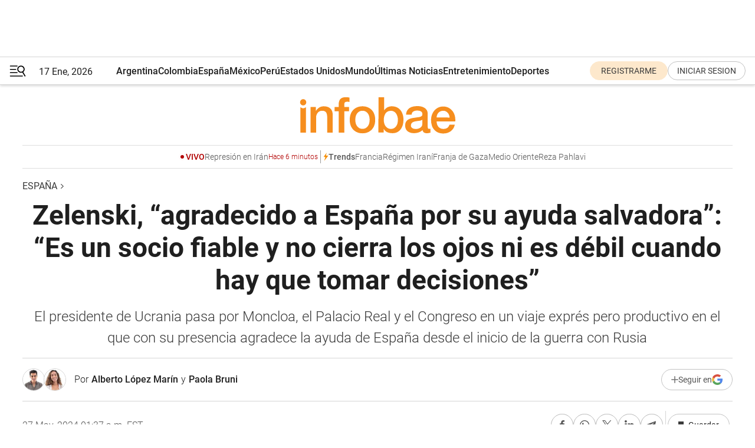

--- FILE ---
content_type: text/html; charset=utf-8
request_url: https://www.infobae.com/espana/2024/05/27/primera-visita-oficial-de-zelenski-a-espana-en-directo-la-agenda-del-presidente-de-ucrania-y-el-acuerdo-armamentistico-con-pedro-sanchez-por-valor-de-1129-millones-de-euros/
body_size: 56525
content:
<!DOCTYPE html><html lang="es" style="scroll-behavior:smooth"><head><meta charSet="UTF-8"/><meta name="MobileOptimized" content="width"/><meta name="HandheldFriendly" content="true"/><meta name="apple-mobile-web-app-capable" content="yes"/><meta name="apple-mobile-web-app-status-bar-style" content="blank-translucent"/><title>Zelenski, “agradecido a España por su ayuda salvadora”: “Es un socio fiable y no cierra los ojos ni es débil cuando hay que tomar decisiones”  - Infobae</title><meta name="title" content="Zelenski, “agradecido a España por su ayuda salvadora”: “Es un socio fiable y no cierra los ojos ni es débil cuando hay que tomar decisiones”  - Infobae"/><meta name="description" content="El presidente de Ucrania pasa por Moncloa, el Palacio Real y el Congreso en un viaje exprés pero productivo en el que con su presencia agradece la ayuda de España desde el inicio de la guerra con Rusia"/><meta http-equiv="X-UA-Compatible" content="IE=edge,chrome=1"/><link rel="preload" as="font" type="font/woff2" crossorigin="" fetchpriority="high" href="https://www.infobae.com/assets/fonts/roboto-v30-latin-regular.woff2"/><link rel="preload" as="font" type="font/woff2" crossorigin="" fetchpriority="high" href="https://www.infobae.com/assets/fonts/roboto-v30-latin-300.woff2"/><link rel="preload" as="font" type="font/woff2" crossorigin="" fetchpriority="high" href="https://www.infobae.com/assets/fonts/roboto-v30-latin-500.woff2"/><link rel="preload" as="font" type="font/woff2" crossorigin="" fetchpriority="high" href="https://www.infobae.com/assets/fonts/roboto-v30-latin-700.woff2"/><link rel="preload" as="font" type="font/woff2" crossorigin="" fetchpriority="high" href="https://www.infobae.com/assets/fonts/roboto-v30-latin-italic.woff2"/><link rel="preload" as="font" type="font/woff2" crossorigin="" fetchpriority="high" href="https://www.infobae.com/assets/fonts/roboto-v30-latin-300italic.woff2"/><link rel="preload" as="font" type="font/woff2" crossorigin="" fetchpriority="high" href="https://www.infobae.com/assets/fonts/roboto-v30-latin-500italic.woff2"/><link rel="preload" as="font" type="font/woff2" crossorigin="" fetchpriority="high" href="https://www.infobae.com/assets/fonts/roboto-v30-latin-700italic.woff2"/><link rel="preload" href="/pf/resources/dist/infobae/css/main.css?d=3761" as="style"/><link rel="stylesheet" href="/pf/resources/dist/infobae/css/main.css?d=3761" media="screen, print"/><link rel="manifest" crossorigin="use-credentials" href="/pf/resources/manifest.json?d=3761"/><script type="application/javascript" id="polyfill-script">if(!Array.prototype.includes||!(window.Object && window.Object.assign)||!window.Promise||!window.Symbol||!window.fetch){document.write('<script type="application/javascript" src="/pf/dist/engine/polyfill.js?d=3761&mxId=00000000" defer=""><\/script>')}</script><script id="fusion-engine-react-script" type="application/javascript" src="/pf/dist/engine/react.js?d=3761&amp;mxId=00000000" defer=""></script><script id="fusion-engine-combinations-script" type="application/javascript" src="/pf/dist/components/combinations/default.js?d=3761&amp;mxId=00000000" defer=""></script><link rel="preconnect" href="https://sb.scorecardresearch.com/"/><link rel="preconnect" href="https://www.google-analytics.com/"/><link rel="preconnect" href="https://s.go-mpulse.net/"/><link rel="preconnect" href="https://fundingchoicesmessages.google.com/"/><link rel="preconnect" href="https://stats.g.doubleclick.net/"/><link rel="preconnect" href="https://www.googletagservices.com/"/><link id="fusion-template-styles" rel="stylesheet" type="text/css"/><link rel="preload" as="image" href="https://www.infobae.com/assets/images/logos/logo_infobae_naranja.svg"/><script src="/pf/resources/dist/infobae/js/main.js?d=3761" defer=""></script><script src="https://d1bl11pgu3tw3h.cloudfront.net/vendor/comscore/5.2.0/streamsense.min.js?org=infobae" defer=""></script><script src="https://sb.scorecardresearch.com/beacon.js" defer=""></script><script defer="">var _comscore = _comscore || []; _comscore.push({ c1: "2", c2: "8030908", options: { enableFirstPartyCookie: true, bypassUserConsentRequirementFor1PCookie: true } }); (function () { var s = document.createElement("script"), el = document.getElementsByTagName("script")[0]; s.async = true; s.src = "https://sb.scorecardresearch.com/cs/8030908/beacon.js"; el.parentNode.insertBefore(s, el); })();</script><script defer="">try{(function(i,s,o,g,r,a,m){i["GoogleAnalyticsObject"]=r;i[r]=i[r]||function(){(i[r].q=i[r].q||[]).push(arguments)},i[r].l=1*new Date;a=s.createElement(o),m=s.getElementsByTagName(o)[0];a.async=0;a.src=g;m.parentNode.insertBefore(a,m)})(window,document,"script","https://www.google-analytics.com/analytics.js","ga");ga("create","UA-759511-1","auto");ga("send","pageview");}catch(error){console.log("Error al inicializar gaScript:",error);}</script><script src="https://www.googletagmanager.com/gtag/js?id=G-Q2J791G3GV" async=""></script><script defer="">try{window.dataLayer = window.dataLayer || [];function gtag(){dataLayer.push(arguments);}gtag('js', new Date());gtag('config', 'G-Q2J791G3GV');}catch(error){console.log("Error al inicializar gaScript4:",error);}</script><script id="ebx" src="//applets.ebxcdn.com/ebx.js" async=""></script><script async="" src="https://functions.adnami.io/api/macro/adsm.macro.infobae.com.js"></script><script src="https://accounts.google.com/gsi/client" async="" defer=""></script><script>
  !function(e,o,n,i){if(!e){e=e||{},window.permutive=e,e.q=[];var t=function(){return([1e7]+-1e3+-4e3+-8e3+-1e11).replace(/[018]/g,function(e){return(e^(window.crypto||window.msCrypto).getRandomValues(new Uint8Array(1))[0]&15>>e/4).toString(16)})};e.config=i||{},e.config.apiKey=o,e.config.workspaceId=n,e.config.environment=e.config.environment||"production",(window.crypto||window.msCrypto)&&(e.config.viewId=t());for(var g=["addon","identify","track","trigger","query","segment","segments","ready","on","once","user","consent"],r=0;r<g.length;r++){var w=g[r];e[w]=function(o){return function(){var n=Array.prototype.slice.call(arguments,0);e.q.push({functionName:o,arguments:n})}}(w)}}}(window.permutive,"0cd2c32e-1a14-4e1f-96f0-a022c497b9cb","aa463839-b614-4c77-b5e9-6cdf10e1960c",{"consentRequired": true});
    window.googletag=window.googletag||{},window.googletag.cmd=window.googletag.cmd||[],window.googletag.cmd.push(function(){if(0===window.googletag.pubads().getTargeting("permutive").length){var e=window.localStorage.getItem("_pdfps");window.googletag.pubads().setTargeting("permutive",e?JSON.parse(e):[]);var o=window.localStorage.getItem("permutive-id");o&&(window.googletag.pubads().setTargeting("puid",o),window.googletag.pubads().setTargeting("ptime",Date.now().toString())),window.permutive.config.viewId&&window.googletag.pubads().setTargeting("prmtvvid",window.permutive.config.viewId),window.permutive.config.workspaceId&&window.googletag.pubads().setTargeting("prmtvwid",window.permutive.config.workspaceId)}});
    </script><script async="" src="https://a564e303-c351-48a1-b5d1-38585e343734.edge.permutive.app/aa463839-b614-4c77-b5e9-6cdf10e1960c-web.js"></script><script src="https://d2uans147eyg5w.cloudfront.net/prod/powaBoot.js" data-powa-script="true" id="powaDriveScript" defer=""></script><script defer="">try{function classThemeChange(){const e=window.localStorage.getItem("theme"),a=document.querySelector("html");a.classList.contains("dark")||"dark"!==e||a.classList.add("dark"),a.classList.contains("dark")&&""===e&&a.classList.remove("dark")}window.addEventListener("themeChange",classThemeChange),classThemeChange();}catch(error){console.log("Error al inicializar themeJS:", error);}</script><script>try{(function(w,d,s,l,i){w[l]=w[l]||[];w[l].push({'gtm.start': new Date().getTime(),event:'gtm.js'});var f=d.getElementsByTagName(s)[0], j=d.createElement(s),dl=l!='dataLayer'?'&l='+l:'';j.async=true;j.src= 'https://www.googletagmanager.com/gtm.js?id='+i+dl;f.parentNode.insertBefore(j,f); })(window,document,'script','dataLayer','GTM-KTGQDC9');}catch(error){console.log("Error al inicializar gtmScript:",error);}</script><script>
  "undefined"!=typeof window&&(window.googlefc=window.googlefc||{},window.googlefc.callbackQueue=window.googlefc.callbackQueue||[],window.googlefc.callbackQueue.push({CONSENT_DATA_READY(){__tcfapi("addEventListener",2.2,(e,o)=>{if(o){console.log("Success getting consent data");let t=JSON.parse(localStorage.getItem("permutive-consent"));if(e?.gdprApplies){if(console.log("Country applies GDPR"),e?.eventStatus==="useractioncomplete"){console.log("First time modal");let n=e.purpose.consents["1"];n?(console.log("Consent accepted"),window.permutive.consent({opt_in:!0,token:"123"})):(console.log("Consent refused"),window.permutive.consent({opt_in:!1}))}else console.log("Consent already granted, skipping.")}else t?.opt_in?console.log("Consent already accepted for non-GDPR country, skipping."):(console.log("No previous consent found; automatically accepting consent."),window.permutive.consent({opt_in:!0,token:"123"}))}else console.error("Error getting consent data")})}}));
  </script><script defer="">try{!function(f,b,e,v,n,t,s) {if(f.fbq)return;n=f.fbq=function(){n.callMethod? n.callMethod.apply(n,arguments):n.queue.push(arguments)}; if(!f._fbq)f._fbq=n;n.push=n;n.loaded=!0;n.version='2.0'; n.queue=[];t=b.createElement(e);t.async=!0; t.src=v;s=b.getElementsByTagName(e)[0]; s.parentNode.insertBefore(t,s)}(window, document,'script', 'https://connect.facebook.net/en_US/fbevents.js'); fbq('init', '336383993555320'); fbq('track', 'PageView'); fbq('track', 'ViewContent');}catch(error){console.log("Error al inicializar facebookPixelRawCodeScript:",error);}</script><script src="https://cdn.onesignal.com/sdks/web/v16/OneSignalSDK.page.js" defer=""></script><script>const getCountry=(timeZone)=>{switch(timeZone){case 'America/Argentina/Buenos_Aires':case 'America/Argentina/Catamarca':case 'America/Argentina/ComodRivadavia':case 'America/Argentina/Cordoba':case 'America/Argentina/Jujuy':case 'America/Argentina/La_Rioja':case 'America/Argentina/Mendoza':case 'America/Argentina/Rio_Gallegos':case 'America/Argentina/Salta':case 'America/Argentina/San_Juan':case 'America/Argentina/San_Luis':case 'America/Argentina/Tucuman':case 'America/Argentina/Ushuaia':case 'America/Buenos_Aires':case 'America/Catamarca':case 'America/Cordoba':case 'America/Jujuy':case 'America/Mendoza':case 'America/Rosario':return'Argentina';case 'America/Bahia_Banderas':case 'America/Cancun':case 'America/Chihuahua':case 'America/Ciudad_Juarez':case 'America/Ensenada':case 'America/Hermosillo':case 'America/Matamoros':case 'America/Mazatlan':case 'America/Merida':case 'America/Mexico_City':case 'America/Monterrey':case 'America/Ojinaga':case 'America/Santa_Isabel':case 'America/Tijuana':case 'Mexico/BajaNorte':case 'Mexico/BajaSur':case 'Mexico/General':return'México';case 'Africa/Ceuta':case 'Atlantic/Canary':case 'Europe/Madrid':return'España';case 'America/Lima':return'Perú';case 'America/Bogota':return'Colombia';default:return'Otros'}};const country=getCountry(Intl.DateTimeFormat().resolvedOptions().timeZone);const getActionMessage=()=>{if(country==='Argentina'){return'Suscribite a nuestras notificaciones para recibir las últimas noticias de Argentina.'}
          if(country==='Otros'){return'Suscríbete a nuestras notificaciones para recibir las últimas noticias de todos los países.'}
          return'Suscríbete a nuestras notificaciones para recibir las últimas noticias de '+country+'.'};window.OneSignalDeferred=window.OneSignalDeferred||[];window.OneSignalDeferred.push(async(OneSignal)=>{await OneSignal.init({appId:'bef19c97-ed8d-479f-a038-e9d3da77d4c9',safari_web_id:'web.onesignal.auto.364542e4-0165-4e49-b6eb-0136f3f4eaa9',notifyButton:{enable:!1},allowLocalhostAsSecureOrigin:!0,serviceWorkerParam:{scope:'/'},serviceWorkerPath:'OneSignalSDKWorker.js',promptOptions:{slidedown:{prompts:[{type:'push',autoPrompt:!0,text:{actionMessage:getActionMessage(),acceptButton:'Suscribirse',cancelButton:'Después'},},],},},welcomeNotification:{title:'¡Bienvenido!',message:'Gracias por suscribirte a las notificaciones',url:'https://www.infobae.com/',},});OneSignal.User.addTag('region',country)})</script><link rel="dns-prefetch" href="https://sb.scorecardresearch.com/"/><link rel="dns-prefetch" href="https://www.google-analytics.com/"/><link rel="dns-prefetch" href="https://s.go-mpulse.net/"/><link rel="dns-prefetch" href="https://fundingchoicesmessages.google.com/"/><link rel="dns-prefetch" href="https://stats.g.doubleclick.net/"/><link rel="dns-prefetch" href="https://www.googletagservices.com/"/><meta name="viewport" content="width=device-width, initial-scale=1.0, user-scalable=yes, minimum-scale=0.5, maximum-scale=2.0"/><meta name="google-site-verification" content="DqMfuNB2bg-Ou_FEVXxZuzmDpPJ1ZVmOQVvwfJACGmM"/><link rel="canonical" href="https://www.infobae.com/espana/2024/05/27/primera-visita-oficial-de-zelenski-a-espana-en-directo-la-agenda-del-presidente-de-ucrania-y-el-acuerdo-armamentistico-con-pedro-sanchez-por-valor-de-1129-millones-de-euros/"/><link rel="amphtml" href="https://www.infobae.com/espana/2024/05/27/primera-visita-oficial-de-zelenski-a-espana-en-directo-la-agenda-del-presidente-de-ucrania-y-el-acuerdo-armamentistico-con-pedro-sanchez-por-valor-de-1129-millones-de-euros/?outputType=amp-type"/><meta property="keywords" content="Volodimir Zelenski,Pedro Sánchez,Gobierno de España,Felipe VI,Ucrania,Rusia,Vladimir Putin,Guerra Rusia Ucrania,Ministerio de Defensa España,Armamento,Armas,Fuerzas Armadas España,Política España,España-Nacional,España-Noticias"/><meta name="robots" content="index, follow"/><meta name="googlebot" content="index, follow"/><meta name="robots" content="max-image-preview:large"/><meta name="distribution" content="global"/><meta name="rating" content="general"/><meta name="language" content="es_ES"/><link rel="alternate" type="application/rss+xml" title="RSS de España - Infobae" href="https://www.infobae.com/arc/outboundfeeds/rss/category/espana/"/><meta name="news_keywords" content="Volodimir Zelenski,Pedro Sánchez,Gobierno de España,Felipe VI,Ucrania,Rusia,Vladimir Putin,Guerra Rusia Ucrania,Ministerio de Defensa España,Armamento,Armas,Fuerzas Armadas España,Política España,España-Nacional,España-Noticias"/><meta property="article:section" content="España"/><meta property="article:published_time" content="2024-05-27T05:37:02.664Z"/><meta property="article:modified_time" content="2024-05-28T05:38:48.673Z"/><meta property="last_updated_date" content="2024-05-28T05:38:48.673Z"/><meta property="article:author" content="https://www.infobae.com/autor/alberto-lópez-marín/"/><meta property="article:author" content="https://www.infobae.com/autor/paola-bruni/"/><meta property="article:tag" content="Volodimir Zelenski"/><meta property="article:tag" content="Pedro Sánchez"/><meta property="article:tag" content="Gobierno de España"/><meta property="article:tag" content="Felipe VI"/><meta property="article:tag" content="Ucrania"/><meta property="article:tag" content="Rusia"/><meta property="article:tag" content="Vladimir Putin"/><meta property="article:tag" content="Guerra Rusia Ucrania"/><meta property="article:tag" content="Ministerio de Defensa España"/><meta property="article:tag" content="Armamento"/><meta property="article:tag" content="Armas"/><meta property="article:tag" content="Fuerzas Armadas España"/><meta property="article:tag" content="Política España"/><meta property="article:tag" content="España-Nacional"/><meta property="article:tag" content="España-Noticias"/><meta property="article:opinion" content="false"/><meta name="twitter:card" content="summary_large_image"/><meta name="twitter:creator" content="@infobae"/><meta name="twitter:description" content="El presidente de Ucrania pasa por Moncloa, el Palacio Real y el Congreso en un viaje exprés pero productivo en el que con su presencia agradece la ayuda de España desde el inicio de la guerra con Rusia"/><meta name="twitter:image" content="https://www.infobae.com/resizer/v2/3HQZ25IZLJGQLERGUXDYXWW22A.png?auth=2e722e425aaa104a63398217b5219577728df869ff2b87349db4d9f724dac029&amp;smart=true&amp;width=1024&amp;height=512&amp;quality=85"/><meta name="twitter:site" content="@infobae"/><meta name="twitter:title" content="Zelenski, “agradecido a España por su ayuda salvadora”: “Es un socio fiable y no cierra los ojos ni es débil cuando hay que tomar decisiones” "/><meta property="twitter:domain" content="infobae.com"/><meta property="twitter:url" content="https://www.infobae.com/espana/2024/05/27/primera-visita-oficial-de-zelenski-a-espana-en-directo-la-agenda-del-presidente-de-ucrania-y-el-acuerdo-armamentistico-con-pedro-sanchez-por-valor-de-1129-millones-de-euros/"/><meta property="og:title" content="Zelenski, “agradecido a España por su ayuda salvadora”: “Es un socio fiable y no cierra los ojos ni es débil cuando hay que tomar decisiones” "/><meta property="og:description" content="El presidente de Ucrania pasa por Moncloa, el Palacio Real y el Congreso en un viaje exprés pero productivo en el que con su presencia agradece la ayuda de España desde el inicio de la guerra con Rusia"/><meta property="og:url" content="https://www.infobae.com/espana/2024/05/27/primera-visita-oficial-de-zelenski-a-espana-en-directo-la-agenda-del-presidente-de-ucrania-y-el-acuerdo-armamentistico-con-pedro-sanchez-por-valor-de-1129-millones-de-euros/"/><meta property="og:type" content="article"/><meta property="og:site_name" content="infobae"/><meta property="og:locale" content="es_LA"/><meta property="og:image" itemProp="image" content="https://www.infobae.com/resizer/v2/3HQZ25IZLJGQLERGUXDYXWW22A.png?auth=2e722e425aaa104a63398217b5219577728df869ff2b87349db4d9f724dac029&amp;smart=true&amp;width=1200&amp;height=630&amp;quality=85"/><meta property="og:image:width" content="1200"/><meta property="og:image:height" content="630"/><meta property="fb:app_id" content="907935373302455"/><meta property="fb:pages" content="34839376970"/><meta property="fb:pages" content="436205896728888"/><meta property="fb:pages" content="142361755806396"/><meta name="isDFP" content="true"/><meta name="dfpPageType" content="nota"/><meta name="dfp_path" content="infobae/espana"/><meta property="article:publisher" content="https://www.facebook.com/infobae"/><script type="application/ld+json">{"@context":"https://schema.org","@type":"NewsMediaOrganization","name":"Infobae","description":"El sitio de noticias en español más leído en el mundo. Con redacciones en Ciudad de México, Madrid, Bogotá, Lima y Buenos Aires; y corresponsales en las principales ciudades del mundo.","email":"contacto@infobae.com","url":"https://www.infobae.com","sameAs":["https://www.facebook.com/Infobae/","https://www.youtube.com/@Infobae","https://x.com/infobae","https://es.wikipedia.org/wiki/Infobae","https://whatsapp.com/channel/0029VaWa3a60VycFikhf4Z2p"],"logo":{"@type":"ImageObject","url":"https://www.infobae.com/resizer/v2/NCYGYV4JW5CQHKEULJMKQU6MZU.png?auth=31eb621d6ad5fda030d6c893a4efe3120a76cc8178216c9c9a07fd3dd89a360f&width=255&height=60&quality=90","height":60,"width":255}}</script><script type="application/ld+json">{"@context":"https://schema.org","@type":"BreadcrumbList","itemListElement":[{"@type":"ListItem","position":1,"item":{"@id":"https://infobae.com","name":"Infobae"}},{"@type":"ListItem","position":2,"item":{"@id":"https://infobae.com/espana","name":"España"}}]}</script><script type="application/ld+json">{"@context":"https://schema.org","@type":"NewsArticle","headline":"Zelenski, “agradecido a España por su ayuda salvadora”: “Es un socio fiable y no cierra los ojos ni es débil cuando hay que tomar decisiones” ","description":"El presidente de Ucrania pasa por Moncloa, el Palacio Real y el Congreso en un viaje exprés pero productivo en el que con su presencia agradece la ayuda de España desde el inicio de la guerra con Rusia","articleBody":"“España no ha sido indiferente, no ha sido débil” Pedro Sánchez se ha referido a Volodímir Zelenski como “un buen amigo”. En rueda de prensa, el presidente español ha expresado el “verdadero honor” que supone recibir al ucraniano en su primera visita oficial. “El acuerdo se basa en una visión integral de la seguridad”, refiere Sánchez sobre el recién firmado, que mira también por la parte humanitaria y por la reconstrucción del país invadido. Zelenski ha “agradecido al pueblo de España y a su presidente de manera personal la ayuda salvadora en este tiempo tan difícil de guerra”. “España es un socio fiable y no cierra los ojos a la violación del derecho internacional. Ustedes no han sido indiferentes, no han sido débiles cuando había que tomar decisiones difíciles”, ha reconocido el mandatario. Volodímir Zelenski y Pedro Sánchez han escenificado la firma del acuerdo, tras la que han mostrado sintonía. En breve comienza la rueda de prensa. Zelenski, agradecido Volodímir Zelenski ha agradecido en un mensaje en la red social X su acogida en España, en el que cuenta sus planes en nuestro país: “Es un honor especial para Ucrania y los ucranianos que, a mi llegada a España, su majestad el rey Felipe VI recibiera personalmente a nuestra delegación. Durante la visita firmaremos un acuerdo bilateral de seguridad y mantendremos conversaciones con el presidente del Gobierno, Pedro Sánchez. Tenemos la intención de discutir nuestra cooperación en materia de defensa, la preparación de un nuevo paquete de ayuda militar y el entrenamiento de los soldados ucranianos. Tenemos dos cumbres próximas: la Cumbre de la Paz y el Consejo Europeo. Coordinaremos nuestros esfuerzos para garantizar que ambos den como resultado resultados tangibles. También tengo previsto ser recibido por el rey y reunirme con los líderes de las cámaras y fracciones del Parlamento español”. La bienvenida a Zelenski Sánchez recibe a Zelenski Pedro Sánchez ha recibido a Volodímir Zelenski en el Palacio de la Moncloa. El presidente de Ucrania ha llegado con cerca de una hora de retraso. Sobre el papel, debían mantener una reunión y firmar el acuerdo en materia de Defensa previsto para posteriormente comparecer ante los medios de comunicación. Así será pero se desconoce si alguno de estos puntos del día serán más breves. A las 14:00 esperan los reyes en el Palacio Real, donde ofrecen un almuerzo al mandatario. El avión de Zelenski aterriza en Madrid Volodímir Zelenski ya se encuentra en Madrid. Su avión acaba de aterrizar y lo ha hecho con retraso, lo que obliga a desplazar toda la agenda del día. Su llegada a Moncloa estaba prevista a las 12:00 horas, precisamente la hora a la que el presidente de Ucrania ha bajado la escalinata en el aeropuerto de Barajas, recibido por el rey. Se trata de un gesto poco habitual que el monarca acuda a pie de pista a saludar a un mandatario, lo que indica la importancia de este día. Se han escuchado los himnos español y ucraniano. Exportaciones de material militar El Ministerio de Defensa ha llevado a cabo más de 60 exportaciones de material militar con destino a Ucrania desde 2022. Se trata de equipos de visión nocturna, vestuario de protección militar NQB, radiocomunicaciones, aeronaves no tripuladas UAV, sistemas de control remoto de armas, sistemas de guiado de munición, obuses, ametralladoras, minas anticarro, munición de arma ligera y de artillería, granadas de mortero, misiles Hawk, Mistral, Harpoon, Aspide, vehículos TOA, carros de combate Leopard 2A4 y ocho patrulleras. A la lista hay que sumar misiles antiaéreos Patriot, donados tras la insistencia de la Unión Europea. Este armamento centraba las preocupaciones de Kiev y España, Grecia, Polonia, Rumanía, Países Bajos y Alemania, que cuentan con estos sistemas, estaban en el punto de mira. España también lleva a cabo labores de adiestramiento y formación a militares ucranianos. (Información de Europa Press) Ataque sobre Járkov Volodímir Zelenski vuela a Madrid tras haber visitado Járkov este fin de semana. Un último balance da una cifra de 16 muertos y 43 heridos en el ataque ruso contra un supermercado de la cadena Epicenter. Ocho personas más constan como desaparecidas bajo los escombros. Entre los fallecidos están una niña de 12 años y su madre. Los bomberos necesitaron más de 16 horas para extinguir el incendio, que se propagó en una superficie de más de 13.000 metros cuadrados. Zelenski acudió allí a la imprenta destruida parcialmente el pasado jueves. Siete muertos y en torno a 50.000 ejemplares destrozados en una de las mayores empresas del sector de toda Ucrania, enfocada en los libros de texto para los centros educativos. “El terror ruso nunca debe quedar sin castigar”, manifestó desde el lugar el presidente de Ucrania. Los acuerdos entre España y Ucrania Con su visita, Volodímir Zelenski rinde agradecimiento a España por su apoyo desde el inicio de la invasión de Rusia, el 24 de febrero de 2022, en último término por el acuerdo que firmará con Pedro Sánchez este mismo lunes. Nuestro país compromete un paquete de armamento por valor de 1.129 millones de euros, cifra sin precedentes en la ayuda militar. El documento contempla suministros de equipos que van desde misiles Patriot a carros de combate Leopard, así como una amplia gama de productos de fabricación española como proyectiles de artillería, sistemas antidrones y lanzacohetes portátiles. El acuerdo implica contratos millonarios para la industria española, ya que este material bélico será fabricado por empresas nacionales como TRC, Indra, Escribano, Uro, Expal o Instalaza. Asimismo, España asumirá la formación de 400 nuevos soldados ucranianos, que se sumarán a los 4.000 que ya han recibido instrucción en nuestro territorio. Te puede interesar: La UE confía en la industria española para defenderse de los ataques con drones: 40 millones para eliminar amenazas aéreas La agenda de Zelenski en España -A las 12:00, reunión en el Palacio de la Moncloa: Pedro Sánchez recibe a Volodímir Zelenski, donde firmarán un acuerdo por el que España se compromete, aunque no solo, al envío de armamento por valor de 1.129 millones de euros. Posteriormente, ambos comparecerán en rueda de prensa. -A las 14:00, recepción en el Palacio Real: Zelenski asiste al almuerzo ofrecido por los reyes en su honor, junto con las altas autoridades del Estado. Felipe VI dedicará un discurso al presidente de Ucrania. -A las 17:00, visita al Congreso de los Diputados: Zelenski conocerá la Cámara Baja, los pasillos y el hemiciclo, donde Sánchez y su gobierno han ido dando cuenta de los acuerdos con Ucrania en su relación bilateral y en el marco de la Unión Europea. Francina Armengol, presidenta de la institución, será la encargada de conducirle por el parlamento. Zelenski visita España Buenos días. Volodímir Zelenski realiza al fin su visita oficial a España. Debió ser el 17 de mayo, pero el presidente de Ucrania suspendió el viaje por las novedades desde el frente, en concreto por el asedio contra Járkov. Será recibido por Pedro Sánchez en Moncloa y por Felipe VI en el Palacio Real, donde será obsequiado con un almuerzo en su honor. También visitará el Congreso de los Diputados. Pero más allá de lo institucional o protocolario, Zelenski viene a nuestro país a suscribir un acuerdo en materia de Defensa importante para combatir al enemigo, a la Rusia de Vladímir Putin.","url":"https://www.infobae.com/espana/2024/05/27/primera-visita-oficial-de-zelenski-a-espana-en-directo-la-agenda-del-presidente-de-ucrania-y-el-acuerdo-armamentistico-con-pedro-sanchez-por-valor-de-1129-millones-de-euros/","dateCreated":"2024-05-27T04:11:40Z","dateModified":"2024-05-28T05:38:49Z","datePublished":"2024-05-27T05:37:02Z","mainEntityOfPage":{"@type":"WebPage","@id":"https://www.infobae.com/espana/2024/05/27/primera-visita-oficial-de-zelenski-a-espana-en-directo-la-agenda-del-presidente-de-ucrania-y-el-acuerdo-armamentistico-con-pedro-sanchez-por-valor-de-1129-millones-de-euros/"},"articleSection":"España","creator":[{"@type":"Person","name":"Alberto López Marín","url":"https://www.infobae.com/autor/alberto-lópez-marín/"},{"@type":"Person","name":"Paola Bruni","url":"https://www.infobae.com/autor/paola-bruni/"}],"keywords":"Volodimir Zelenski,Pedro Sánchez,Gobierno de España,Felipe VI,Ucrania,Rusia,Vladimir Putin,Guerra Rusia Ucrania,Ministerio de Defensa España,Armamento,Armas,Fuerzas Armadas España,Política España,España-Nacional,España-Noticias","isAccessibleForFree":true,"copyrightYear":2024,"copyrightHolder":{"@type":"Organization","name":"Infobae","url":"https://www.infobae.com"},"inLanguage":"es-ES","contentLocation":{"@type":"Place","name":"España"},"publisher":{"@type":"Organization","name":"infobae","logo":{"@type":"ImageObject","url":"https://www.infobae.com/resizer/v2/NCYGYV4JW5CQHKEULJMKQU6MZU.png?auth=31eb621d6ad5fda030d6c893a4efe3120a76cc8178216c9c9a07fd3dd89a360f&width=255&height=60&quality=90","height":60,"width":255}},"author":[{"@type":"Person","name":"Alberto López Marín","url":"https://www.infobae.com/autor/alberto-lópez-marín/"},{"@type":"Person","name":"Paola Bruni","url":"https://www.infobae.com/autor/paola-bruni/"}],"image":[{"@type":"ImageObject","url":"https://www.infobae.com/resizer/v2/3HQZ25IZLJGQLERGUXDYXWW22A.png?auth=2e722e425aaa104a63398217b5219577728df869ff2b87349db4d9f724dac029&smart=true&width=1200&height=675&quality=85","width":1200,"height":675},{"@type":"ImageObject","url":"https://www.infobae.com/resizer/v2/3HQZ25IZLJGQLERGUXDYXWW22A.png?auth=2e722e425aaa104a63398217b5219577728df869ff2b87349db4d9f724dac029&smart=true&width=1200&height=900&quality=85","width":1200,"height":900},{"@type":"ImageObject","url":"https://www.infobae.com/resizer/v2/3HQZ25IZLJGQLERGUXDYXWW22A.png?auth=2e722e425aaa104a63398217b5219577728df869ff2b87349db4d9f724dac029&smart=true&width=1200&height=1200&quality=85","width":1200,"height":1200}]}</script><script type="application/ld+json">{"@context":"https://schema.org","@type":"LiveBlogPosting","@id":"#liveBlogPosting","url":"https://www.infobae.com/espana/2024/05/27/primera-visita-oficial-de-zelenski-a-espana-en-directo-la-agenda-del-presidente-de-ucrania-y-el-acuerdo-armamentistico-con-pedro-sanchez-por-valor-de-1129-millones-de-euros/","headline":"Zelenski, “agradecido a España por su ayuda salvadora”: “Es un socio fiable y no cierra los ojos ni es débil cuando hay que tomar decisiones” ","description":"El presidente de Ucrania pasa por Moncloa, el Palacio Real y el Congreso en un viaje exprés pero productivo en el que con su presencia agradece la ayuda de España desde el inicio de la guerra con Rusia","articleBody":"Pedro Sánchez se ha referido a Volodímir Zelenski como “un buen amigo”. En rueda de prensa, el presidente español ha expresado el “verdadero honor” que supone recibir al ucraniano en su primera visita oficial. “El acuerdo se basa en una visión integral de la seguridad”, refiere Sánchez sobre el recién firmado, que mira también por la parte humanitaria y por la reconstrucción del país invadido.","datePublished":"2024-05-27T05:37:02Z","dateModified":"2024-05-28T05:38:49Z","coverageStartTime":"2024-05-27T04:11:40Z","coverageEndTime":"2024-05-28T05:38:49Z","isAccessibleForFree":true,"inLanguage":"es-ES","contentLocation":{"@type":"Place","name":"España"},"author":[{"@type":"Person","name":"Alberto López Marín","url":"https://www.infobae.com/autor/alberto-lópez-marín/"},{"@type":"Person","name":"Paola Bruni","url":"https://www.infobae.com/autor/paola-bruni/"}],"image":[{"@type":"ImageObject","url":"https://www.infobae.com/resizer/v2/3HQZ25IZLJGQLERGUXDYXWW22A.png?auth=2e722e425aaa104a63398217b5219577728df869ff2b87349db4d9f724dac029&smart=true&width=1200&height=675&quality=85","width":1200,"height":675},{"@type":"ImageObject","url":"https://www.infobae.com/resizer/v2/3HQZ25IZLJGQLERGUXDYXWW22A.png?auth=2e722e425aaa104a63398217b5219577728df869ff2b87349db4d9f724dac029&smart=true&width=1200&height=900&quality=85","width":1200,"height":900},{"@type":"ImageObject","url":"https://www.infobae.com/resizer/v2/3HQZ25IZLJGQLERGUXDYXWW22A.png?auth=2e722e425aaa104a63398217b5219577728df869ff2b87349db4d9f724dac029&smart=true&width=1200&height=1200&quality=85","width":1200,"height":1200}],"publisher":{"@type":"Organization","name":"infobae","url":"https://www.infobae.com","logo":{"@type":"ImageObject","url":"https://www.infobae.com/resizer/v2/NCYGYV4JW5CQHKEULJMKQU6MZU.png?auth=31eb621d6ad5fda030d6c893a4efe3120a76cc8178216c9c9a07fd3dd89a360f&width=255&height=60&quality=90","height":60,"width":255}},"about":{"@type":"Event","name":"Zelenski, “agradecido a España por su ayuda salvadora”: “Es un socio fiable y no cierra los ojos ni es débil cuando hay que tomar decisiones” ","description":"El presidente de Ucrania pasa por Moncloa, el Palacio Real y el Congreso en un viaje exprés pero productivo en el que con su presencia agradece la ayuda de España desde el inicio de la guerra con Rusia","url":"https://www.infobae.com/espana/2024/05/27/primera-visita-oficial-de-zelenski-a-espana-en-directo-la-agenda-del-presidente-de-ucrania-y-el-acuerdo-armamentistico-con-pedro-sanchez-por-valor-de-1129-millones-de-euros/","startDate":"2024-05-27T04:11:40Z","endDate":"2024-05-28T05:38:49Z","location":{"@type":"Place","name":"España","address":{"@type":"PostalAddress","streetAddress":"Madrid","addressRegion":"ES"}},"image":[{"@type":"ImageObject","url":"https://www.infobae.com/resizer/v2/3HQZ25IZLJGQLERGUXDYXWW22A.png?auth=2e722e425aaa104a63398217b5219577728df869ff2b87349db4d9f724dac029&smart=true&width=1200&height=675&quality=85","width":1200,"height":675},{"@type":"ImageObject","url":"https://www.infobae.com/resizer/v2/3HQZ25IZLJGQLERGUXDYXWW22A.png?auth=2e722e425aaa104a63398217b5219577728df869ff2b87349db4d9f724dac029&smart=true&width=1200&height=900&quality=85","width":1200,"height":900},{"@type":"ImageObject","url":"https://www.infobae.com/resizer/v2/3HQZ25IZLJGQLERGUXDYXWW22A.png?auth=2e722e425aaa104a63398217b5219577728df869ff2b87349db4d9f724dac029&smart=true&width=1200&height=1200&quality=85","width":1200,"height":1200}]},"liveBlogUpdate":[{"@type":"BlogPosting","headline":"“España no ha sido indiferente, no ha sido débil”","url":"https://www.infobae.com/espana/2024/05/27/primera-visita-oficial-de-zelenski-a-espana-en-directo-la-agenda-del-presidente-de-ucrania-y-el-acuerdo-armamentistico-con-pedro-sanchez-por-valor-de-1129-millones-de-euros/#parrafo_1","datePublished":"2024-05-27T12:06:14Z","@id":"#parrafo_1","author":[{"@type":"Person","name":"Alberto López Marín","url":"https://www.infobae.com/autor/alberto-lópez-marín/"},{"@type":"Person","name":"Paola Bruni","url":"https://www.infobae.com/autor/paola-bruni/"}],"articleBody":"","publisher":{"@type":"Organization","name":"infobae","logo":{"@type":"ImageObject","url":"https://www.infobae.com/resizer/v2/NCYGYV4JW5CQHKEULJMKQU6MZU.png?auth=31eb621d6ad5fda030d6c893a4efe3120a76cc8178216c9c9a07fd3dd89a360f&width=255&height=60&quality=90","height":60,"width":255}},"image":[{"@type":"ImageObject","url":"https://www.infobae.com/resizer/v2/3HQZ25IZLJGQLERGUXDYXWW22A.png?auth=2e722e425aaa104a63398217b5219577728df869ff2b87349db4d9f724dac029&smart=true&width=1200&height=675&quality=85","width":1200,"height":675},{"@type":"ImageObject","url":"https://www.infobae.com/resizer/v2/3HQZ25IZLJGQLERGUXDYXWW22A.png?auth=2e722e425aaa104a63398217b5219577728df869ff2b87349db4d9f724dac029&smart=true&width=1200&height=900&quality=85","width":1200,"height":900},{"@type":"ImageObject","url":"https://www.infobae.com/resizer/v2/3HQZ25IZLJGQLERGUXDYXWW22A.png?auth=2e722e425aaa104a63398217b5219577728df869ff2b87349db4d9f724dac029&smart=true&width=1200&height=1200&quality=85","width":1200,"height":1200}]},{"@type":"BlogPosting","headline":"Volodímir Zelenski y Pedro Sánchez tras la firma del acuerdo en materia de Defensa.","url":"https://www.infobae.com/espana/2024/05/27/primera-visita-oficial-de-zelenski-a-espana-en-directo-la-agenda-del-presidente-de-ucrania-y-el-acuerdo-armamentistico-con-pedro-sanchez-por-valor-de-1129-millones-de-euros/#parrafo_2","datePublished":"2024-05-27T12:02:41Z","@id":"#parrafo_2","author":[{"@type":"Person","name":"Alberto López Marín","url":"https://www.infobae.com/autor/alberto-lópez-marín/"},{"@type":"Person","name":"Paola Bruni","url":"https://www.infobae.com/autor/paola-bruni/"}],"articleBody":"","publisher":{"@type":"Organization","name":"infobae","logo":{"@type":"ImageObject","url":"https://www.infobae.com/resizer/v2/NCYGYV4JW5CQHKEULJMKQU6MZU.png?auth=31eb621d6ad5fda030d6c893a4efe3120a76cc8178216c9c9a07fd3dd89a360f&width=255&height=60&quality=90","height":60,"width":255}},"image":[{"@type":"ImageObject","url":"https://www.infobae.com/resizer/v2/3HQZ25IZLJGQLERGUXDYXWW22A.png?auth=2e722e425aaa104a63398217b5219577728df869ff2b87349db4d9f724dac029&smart=true&width=1200&height=675&quality=85","width":1200,"height":675},{"@type":"ImageObject","url":"https://www.infobae.com/resizer/v2/3HQZ25IZLJGQLERGUXDYXWW22A.png?auth=2e722e425aaa104a63398217b5219577728df869ff2b87349db4d9f724dac029&smart=true&width=1200&height=900&quality=85","width":1200,"height":900},{"@type":"ImageObject","url":"https://www.infobae.com/resizer/v2/3HQZ25IZLJGQLERGUXDYXWW22A.png?auth=2e722e425aaa104a63398217b5219577728df869ff2b87349db4d9f724dac029&smart=true&width=1200&height=1200&quality=85","width":1200,"height":1200}]},{"@type":"BlogPosting","headline":"Zelenski, agradecido","url":"https://www.infobae.com/espana/2024/05/27/primera-visita-oficial-de-zelenski-a-espana-en-directo-la-agenda-del-presidente-de-ucrania-y-el-acuerdo-armamentistico-con-pedro-sanchez-por-valor-de-1129-millones-de-euros/#parrafo_3","datePublished":"2024-05-27T11:27:14Z","@id":"#parrafo_3","author":[{"@type":"Person","name":"Alberto López Marín","url":"https://www.infobae.com/autor/alberto-lópez-marín/"},{"@type":"Person","name":"Paola Bruni","url":"https://www.infobae.com/autor/paola-bruni/"}],"articleBody":"","publisher":{"@type":"Organization","name":"infobae","logo":{"@type":"ImageObject","url":"https://www.infobae.com/resizer/v2/NCYGYV4JW5CQHKEULJMKQU6MZU.png?auth=31eb621d6ad5fda030d6c893a4efe3120a76cc8178216c9c9a07fd3dd89a360f&width=255&height=60&quality=90","height":60,"width":255}},"image":[{"@type":"ImageObject","url":"https://www.infobae.com/resizer/v2/3HQZ25IZLJGQLERGUXDYXWW22A.png?auth=2e722e425aaa104a63398217b5219577728df869ff2b87349db4d9f724dac029&smart=true&width=1200&height=675&quality=85","width":1200,"height":675},{"@type":"ImageObject","url":"https://www.infobae.com/resizer/v2/3HQZ25IZLJGQLERGUXDYXWW22A.png?auth=2e722e425aaa104a63398217b5219577728df869ff2b87349db4d9f724dac029&smart=true&width=1200&height=900&quality=85","width":1200,"height":900},{"@type":"ImageObject","url":"https://www.infobae.com/resizer/v2/3HQZ25IZLJGQLERGUXDYXWW22A.png?auth=2e722e425aaa104a63398217b5219577728df869ff2b87349db4d9f724dac029&smart=true&width=1200&height=1200&quality=85","width":1200,"height":1200}]},{"@type":"BlogPosting","headline":"La bienvenida a Zelenski","url":"https://www.infobae.com/espana/2024/05/27/primera-visita-oficial-de-zelenski-a-espana-en-directo-la-agenda-del-presidente-de-ucrania-y-el-acuerdo-armamentistico-con-pedro-sanchez-por-valor-de-1129-millones-de-euros/#parrafo_4","datePublished":"2024-05-27T11:10:00Z","@id":"#parrafo_4","author":[{"@type":"Person","name":"Alberto López Marín","url":"https://www.infobae.com/autor/alberto-lópez-marín/"},{"@type":"Person","name":"Paola Bruni","url":"https://www.infobae.com/autor/paola-bruni/"}],"articleBody":"","publisher":{"@type":"Organization","name":"infobae","logo":{"@type":"ImageObject","url":"https://www.infobae.com/resizer/v2/NCYGYV4JW5CQHKEULJMKQU6MZU.png?auth=31eb621d6ad5fda030d6c893a4efe3120a76cc8178216c9c9a07fd3dd89a360f&width=255&height=60&quality=90","height":60,"width":255}},"image":[{"@type":"ImageObject","url":"https://www.infobae.com/resizer/v2/3HQZ25IZLJGQLERGUXDYXWW22A.png?auth=2e722e425aaa104a63398217b5219577728df869ff2b87349db4d9f724dac029&smart=true&width=1200&height=675&quality=85","width":1200,"height":675},{"@type":"ImageObject","url":"https://www.infobae.com/resizer/v2/3HQZ25IZLJGQLERGUXDYXWW22A.png?auth=2e722e425aaa104a63398217b5219577728df869ff2b87349db4d9f724dac029&smart=true&width=1200&height=900&quality=85","width":1200,"height":900},{"@type":"ImageObject","url":"https://www.infobae.com/resizer/v2/3HQZ25IZLJGQLERGUXDYXWW22A.png?auth=2e722e425aaa104a63398217b5219577728df869ff2b87349db4d9f724dac029&smart=true&width=1200&height=1200&quality=85","width":1200,"height":1200}]},{"@type":"BlogPosting","headline":"Sánchez recibe a Zelenski","url":"https://www.infobae.com/espana/2024/05/27/primera-visita-oficial-de-zelenski-a-espana-en-directo-la-agenda-del-presidente-de-ucrania-y-el-acuerdo-armamentistico-con-pedro-sanchez-por-valor-de-1129-millones-de-euros/#parrafo_5","datePublished":"2024-05-27T10:44:51Z","@id":"#parrafo_5","author":[{"@type":"Person","name":"Alberto López Marín","url":"https://www.infobae.com/autor/alberto-lópez-marín/"},{"@type":"Person","name":"Paola Bruni","url":"https://www.infobae.com/autor/paola-bruni/"}],"articleBody":"","publisher":{"@type":"Organization","name":"infobae","logo":{"@type":"ImageObject","url":"https://www.infobae.com/resizer/v2/NCYGYV4JW5CQHKEULJMKQU6MZU.png?auth=31eb621d6ad5fda030d6c893a4efe3120a76cc8178216c9c9a07fd3dd89a360f&width=255&height=60&quality=90","height":60,"width":255}},"image":[{"@type":"ImageObject","url":"https://www.infobae.com/resizer/v2/3HQZ25IZLJGQLERGUXDYXWW22A.png?auth=2e722e425aaa104a63398217b5219577728df869ff2b87349db4d9f724dac029&smart=true&width=1200&height=675&quality=85","width":1200,"height":675},{"@type":"ImageObject","url":"https://www.infobae.com/resizer/v2/3HQZ25IZLJGQLERGUXDYXWW22A.png?auth=2e722e425aaa104a63398217b5219577728df869ff2b87349db4d9f724dac029&smart=true&width=1200&height=900&quality=85","width":1200,"height":900},{"@type":"ImageObject","url":"https://www.infobae.com/resizer/v2/3HQZ25IZLJGQLERGUXDYXWW22A.png?auth=2e722e425aaa104a63398217b5219577728df869ff2b87349db4d9f724dac029&smart=true&width=1200&height=1200&quality=85","width":1200,"height":1200}]},{"@type":"BlogPosting","headline":"El avión de Zelenski aterriza en Madrid","url":"https://www.infobae.com/espana/2024/05/27/primera-visita-oficial-de-zelenski-a-espana-en-directo-la-agenda-del-presidente-de-ucrania-y-el-acuerdo-armamentistico-con-pedro-sanchez-por-valor-de-1129-millones-de-euros/#parrafo_6","datePublished":"2024-05-27T09:57:08Z","@id":"#parrafo_6","author":[{"@type":"Person","name":"Alberto López Marín","url":"https://www.infobae.com/autor/alberto-lópez-marín/"},{"@type":"Person","name":"Paola Bruni","url":"https://www.infobae.com/autor/paola-bruni/"}],"articleBody":"","publisher":{"@type":"Organization","name":"infobae","logo":{"@type":"ImageObject","url":"https://www.infobae.com/resizer/v2/NCYGYV4JW5CQHKEULJMKQU6MZU.png?auth=31eb621d6ad5fda030d6c893a4efe3120a76cc8178216c9c9a07fd3dd89a360f&width=255&height=60&quality=90","height":60,"width":255}},"image":[{"@type":"ImageObject","url":"https://www.infobae.com/resizer/v2/3HQZ25IZLJGQLERGUXDYXWW22A.png?auth=2e722e425aaa104a63398217b5219577728df869ff2b87349db4d9f724dac029&smart=true&width=1200&height=675&quality=85","width":1200,"height":675},{"@type":"ImageObject","url":"https://www.infobae.com/resizer/v2/3HQZ25IZLJGQLERGUXDYXWW22A.png?auth=2e722e425aaa104a63398217b5219577728df869ff2b87349db4d9f724dac029&smart=true&width=1200&height=900&quality=85","width":1200,"height":900},{"@type":"ImageObject","url":"https://www.infobae.com/resizer/v2/3HQZ25IZLJGQLERGUXDYXWW22A.png?auth=2e722e425aaa104a63398217b5219577728df869ff2b87349db4d9f724dac029&smart=true&width=1200&height=1200&quality=85","width":1200,"height":1200}]},{"@type":"BlogPosting","headline":"Exportaciones de material militar","url":"https://www.infobae.com/espana/2024/05/27/primera-visita-oficial-de-zelenski-a-espana-en-directo-la-agenda-del-presidente-de-ucrania-y-el-acuerdo-armamentistico-con-pedro-sanchez-por-valor-de-1129-millones-de-euros/#parrafo_7","datePublished":"2024-05-27T07:47:45Z","@id":"#parrafo_7","author":[{"@type":"Person","name":"Alberto López Marín","url":"https://www.infobae.com/autor/alberto-lópez-marín/"},{"@type":"Person","name":"Paola Bruni","url":"https://www.infobae.com/autor/paola-bruni/"}],"articleBody":"","publisher":{"@type":"Organization","name":"infobae","logo":{"@type":"ImageObject","url":"https://www.infobae.com/resizer/v2/NCYGYV4JW5CQHKEULJMKQU6MZU.png?auth=31eb621d6ad5fda030d6c893a4efe3120a76cc8178216c9c9a07fd3dd89a360f&width=255&height=60&quality=90","height":60,"width":255}},"image":[{"@type":"ImageObject","url":"https://www.infobae.com/resizer/v2/3HQZ25IZLJGQLERGUXDYXWW22A.png?auth=2e722e425aaa104a63398217b5219577728df869ff2b87349db4d9f724dac029&smart=true&width=1200&height=675&quality=85","width":1200,"height":675},{"@type":"ImageObject","url":"https://www.infobae.com/resizer/v2/3HQZ25IZLJGQLERGUXDYXWW22A.png?auth=2e722e425aaa104a63398217b5219577728df869ff2b87349db4d9f724dac029&smart=true&width=1200&height=900&quality=85","width":1200,"height":900},{"@type":"ImageObject","url":"https://www.infobae.com/resizer/v2/3HQZ25IZLJGQLERGUXDYXWW22A.png?auth=2e722e425aaa104a63398217b5219577728df869ff2b87349db4d9f724dac029&smart=true&width=1200&height=1200&quality=85","width":1200,"height":1200}]},{"@type":"BlogPosting","headline":"Ataque sobre Járkov","url":"https://www.infobae.com/espana/2024/05/27/primera-visita-oficial-de-zelenski-a-espana-en-directo-la-agenda-del-presidente-de-ucrania-y-el-acuerdo-armamentistico-con-pedro-sanchez-por-valor-de-1129-millones-de-euros/#parrafo_8","datePublished":"2024-05-27T05:24:08Z","@id":"#parrafo_8","author":[{"@type":"Person","name":"Alberto López Marín","url":"https://www.infobae.com/autor/alberto-lópez-marín/"},{"@type":"Person","name":"Paola Bruni","url":"https://www.infobae.com/autor/paola-bruni/"}],"articleBody":"","publisher":{"@type":"Organization","name":"infobae","logo":{"@type":"ImageObject","url":"https://www.infobae.com/resizer/v2/NCYGYV4JW5CQHKEULJMKQU6MZU.png?auth=31eb621d6ad5fda030d6c893a4efe3120a76cc8178216c9c9a07fd3dd89a360f&width=255&height=60&quality=90","height":60,"width":255}},"image":[{"@type":"ImageObject","url":"https://www.infobae.com/resizer/v2/3HQZ25IZLJGQLERGUXDYXWW22A.png?auth=2e722e425aaa104a63398217b5219577728df869ff2b87349db4d9f724dac029&smart=true&width=1200&height=675&quality=85","width":1200,"height":675},{"@type":"ImageObject","url":"https://www.infobae.com/resizer/v2/3HQZ25IZLJGQLERGUXDYXWW22A.png?auth=2e722e425aaa104a63398217b5219577728df869ff2b87349db4d9f724dac029&smart=true&width=1200&height=900&quality=85","width":1200,"height":900},{"@type":"ImageObject","url":"https://www.infobae.com/resizer/v2/3HQZ25IZLJGQLERGUXDYXWW22A.png?auth=2e722e425aaa104a63398217b5219577728df869ff2b87349db4d9f724dac029&smart=true&width=1200&height=1200&quality=85","width":1200,"height":1200}]},{"@type":"BlogPosting","headline":"Los acuerdos entre España y Ucrania","url":"https://www.infobae.com/espana/2024/05/27/primera-visita-oficial-de-zelenski-a-espana-en-directo-la-agenda-del-presidente-de-ucrania-y-el-acuerdo-armamentistico-con-pedro-sanchez-por-valor-de-1129-millones-de-euros/#parrafo_9","datePublished":"2024-05-27T05:08:42Z","@id":"#parrafo_9","author":[{"@type":"Person","name":"Alberto López Marín","url":"https://www.infobae.com/autor/alberto-lópez-marín/"},{"@type":"Person","name":"Paola Bruni","url":"https://www.infobae.com/autor/paola-bruni/"}],"articleBody":"","publisher":{"@type":"Organization","name":"infobae","logo":{"@type":"ImageObject","url":"https://www.infobae.com/resizer/v2/NCYGYV4JW5CQHKEULJMKQU6MZU.png?auth=31eb621d6ad5fda030d6c893a4efe3120a76cc8178216c9c9a07fd3dd89a360f&width=255&height=60&quality=90","height":60,"width":255}},"image":[{"@type":"ImageObject","url":"https://www.infobae.com/resizer/v2/3HQZ25IZLJGQLERGUXDYXWW22A.png?auth=2e722e425aaa104a63398217b5219577728df869ff2b87349db4d9f724dac029&smart=true&width=1200&height=675&quality=85","width":1200,"height":675},{"@type":"ImageObject","url":"https://www.infobae.com/resizer/v2/3HQZ25IZLJGQLERGUXDYXWW22A.png?auth=2e722e425aaa104a63398217b5219577728df869ff2b87349db4d9f724dac029&smart=true&width=1200&height=900&quality=85","width":1200,"height":900},{"@type":"ImageObject","url":"https://www.infobae.com/resizer/v2/3HQZ25IZLJGQLERGUXDYXWW22A.png?auth=2e722e425aaa104a63398217b5219577728df869ff2b87349db4d9f724dac029&smart=true&width=1200&height=1200&quality=85","width":1200,"height":1200}]},{"@type":"BlogPosting","headline":"La agenda de Zelenski en España","url":"https://www.infobae.com/espana/2024/05/27/primera-visita-oficial-de-zelenski-a-espana-en-directo-la-agenda-del-presidente-de-ucrania-y-el-acuerdo-armamentistico-con-pedro-sanchez-por-valor-de-1129-millones-de-euros/#parrafo_10","datePublished":"2024-05-27T04:55:39Z","@id":"#parrafo_10","author":[{"@type":"Person","name":"Alberto López Marín","url":"https://www.infobae.com/autor/alberto-lópez-marín/"},{"@type":"Person","name":"Paola Bruni","url":"https://www.infobae.com/autor/paola-bruni/"}],"articleBody":"","publisher":{"@type":"Organization","name":"infobae","logo":{"@type":"ImageObject","url":"https://www.infobae.com/resizer/v2/NCYGYV4JW5CQHKEULJMKQU6MZU.png?auth=31eb621d6ad5fda030d6c893a4efe3120a76cc8178216c9c9a07fd3dd89a360f&width=255&height=60&quality=90","height":60,"width":255}},"image":[{"@type":"ImageObject","url":"https://www.infobae.com/resizer/v2/3HQZ25IZLJGQLERGUXDYXWW22A.png?auth=2e722e425aaa104a63398217b5219577728df869ff2b87349db4d9f724dac029&smart=true&width=1200&height=675&quality=85","width":1200,"height":675},{"@type":"ImageObject","url":"https://www.infobae.com/resizer/v2/3HQZ25IZLJGQLERGUXDYXWW22A.png?auth=2e722e425aaa104a63398217b5219577728df869ff2b87349db4d9f724dac029&smart=true&width=1200&height=900&quality=85","width":1200,"height":900},{"@type":"ImageObject","url":"https://www.infobae.com/resizer/v2/3HQZ25IZLJGQLERGUXDYXWW22A.png?auth=2e722e425aaa104a63398217b5219577728df869ff2b87349db4d9f724dac029&smart=true&width=1200&height=1200&quality=85","width":1200,"height":1200}]},{"@type":"BlogPosting","headline":"Zelenski visita España","url":"https://www.infobae.com/espana/2024/05/27/primera-visita-oficial-de-zelenski-a-espana-en-directo-la-agenda-del-presidente-de-ucrania-y-el-acuerdo-armamentistico-con-pedro-sanchez-por-valor-de-1129-millones-de-euros/#parrafo_11","datePublished":"2024-05-27T04:43:23Z","@id":"#parrafo_11","author":[{"@type":"Person","name":"Alberto López Marín","url":"https://www.infobae.com/autor/alberto-lópez-marín/"},{"@type":"Person","name":"Paola Bruni","url":"https://www.infobae.com/autor/paola-bruni/"}],"articleBody":"","publisher":{"@type":"Organization","name":"infobae","logo":{"@type":"ImageObject","url":"https://www.infobae.com/resizer/v2/NCYGYV4JW5CQHKEULJMKQU6MZU.png?auth=31eb621d6ad5fda030d6c893a4efe3120a76cc8178216c9c9a07fd3dd89a360f&width=255&height=60&quality=90","height":60,"width":255}},"image":[{"@type":"ImageObject","url":"https://www.infobae.com/resizer/v2/3HQZ25IZLJGQLERGUXDYXWW22A.png?auth=2e722e425aaa104a63398217b5219577728df869ff2b87349db4d9f724dac029&smart=true&width=1200&height=675&quality=85","width":1200,"height":675},{"@type":"ImageObject","url":"https://www.infobae.com/resizer/v2/3HQZ25IZLJGQLERGUXDYXWW22A.png?auth=2e722e425aaa104a63398217b5219577728df869ff2b87349db4d9f724dac029&smart=true&width=1200&height=900&quality=85","width":1200,"height":900},{"@type":"ImageObject","url":"https://www.infobae.com/resizer/v2/3HQZ25IZLJGQLERGUXDYXWW22A.png?auth=2e722e425aaa104a63398217b5219577728df869ff2b87349db4d9f724dac029&smart=true&width=1200&height=1200&quality=85","width":1200,"height":1200}]}]}</script><script type="application/ld+json">{"@context":"https://schema.org","@graph":[{"@type":"VideoObject","@id":"https://www.infobae.com/espana/2024/05/27/primera-visita-oficial-de-zelenski-a-espana-en-directo-la-agenda-del-presidente-de-ucrania-y-el-acuerdo-armamentistico-con-pedro-sanchez-por-valor-de-1129-millones-de-euros/#video-asJg6hM5-1","name":"El rey recibe a Zelenski en Barajas","description":"El rey ha recibido a Zelenski en Barajas, algo poco habitual con un mandatario, lo que remarca la importancia de esta visita.","thumbnailUrl":"https://cdn.jwplayer.com/v2/media/asJg6hM5/poster.jpg?width=720","uploadDate":"2024-05-27T11:21:23.000Z","duration":"P0Y0M0DT0H0M276S","contentUrl":"https://cdn.jwplayer.com/videos/asJg6hM5-MwdtHY34.mp4","embedUrl":"https://www.infobae.com/espana/2024/05/27/primera-visita-oficial-de-zelenski-a-espana-en-directo-la-agenda-del-presidente-de-ucrania-y-el-acuerdo-armamentistico-con-pedro-sanchez-por-valor-de-1129-millones-de-euros/","publisher":{"@type":"NewsMediaOrganization","name":"Infobae","url":"https://www.infobae.com"},"potentialAction":{"@type":"SeekToAction","target":"https://www.infobae.com/espana/2024/05/27/primera-visita-oficial-de-zelenski-a-espana-en-directo-la-agenda-del-presidente-de-ucrania-y-el-acuerdo-armamentistico-con-pedro-sanchez-por-valor-de-1129-millones-de-euros/?jw_start={seek_to_second_number}","startOffset-input":"required name=seek_to_second_number"}},{"@type":"VideoObject","@id":"https://www.infobae.com/espana/2024/05/27/primera-visita-oficial-de-zelenski-a-espana-en-directo-la-agenda-del-presidente-de-ucrania-y-el-acuerdo-armamentistico-con-pedro-sanchez-por-valor-de-1129-millones-de-euros/#video-MyDcHU1i-2","name":"Zelenski visita la imprenta destruida en Járkov","description":"Volodímir Zelenski visitó este sábado la imprenta de Járkov atacada por Rusia. Murieron siete personas y unos 50.000 libros fueron destruidos.","thumbnailUrl":"https://cdn.jwplayer.com/v2/media/MyDcHU1i/poster.jpg?width=720","uploadDate":"2024-05-27T04:22:30.000Z","duration":"P0Y0M0DT0H0M33S","contentUrl":"https://cdn.jwplayer.com/videos/MyDcHU1i-GEW42hld.mp4","embedUrl":"https://www.infobae.com/espana/2024/05/27/primera-visita-oficial-de-zelenski-a-espana-en-directo-la-agenda-del-presidente-de-ucrania-y-el-acuerdo-armamentistico-con-pedro-sanchez-por-valor-de-1129-millones-de-euros/","publisher":{"@type":"NewsMediaOrganization","name":"Infobae","url":"https://www.infobae.com"},"potentialAction":{"@type":"SeekToAction","target":"https://www.infobae.com/espana/2024/05/27/primera-visita-oficial-de-zelenski-a-espana-en-directo-la-agenda-del-presidente-de-ucrania-y-el-acuerdo-armamentistico-con-pedro-sanchez-por-valor-de-1129-millones-de-euros/?jw_start={seek_to_second_number}","startOffset-input":"required name=seek_to_second_number"}}]}</script><link rel="shortcut icon" type="image/x-icon" href="/pf/resources/favicon/favicon-32x32.png?d=3761"/><link rel="icon" sizes="16x16" type="image/png" href="/pf/resources/favicon/favicon-16x16.png?d=3761"/><link rel="icon" type="image/png" sizes="32x32" href="/pf/resources/favicon/favicon-32x32.png?d=3761"/><link rel="apple-touch-icon" href="/pf/resources/favicon/apple-touch-icon.png?d=3761"/><link rel="apple-touch-icon-precomposed" href="/pf/resources/favicon/apple-touch-icon-precomposed.png?d=3761"/><link rel="apple-touch-icon-120x120" href="/pf/resources/favicon/apple-touch-icon-120x120.png?d=3761"/><link rel="apple-touch-icon-120x120-precomposed" href="/pf/resources/favicon/apple-touch-icon-120x120-precomposed.png?d=3761"/><link rel="apple-touch-icon-152x152" href="/pf/resources/favicon/apple-touch-icon-152x152.png?d=3761"/><link rel="apple-touch-icon-152x152-precomposed" href="/pf/resources/favicon/apple-touch-icon-152x152-precomposed.png?d=3761"/><link rel="shortcut icon" sizes="192x192" href="/pf/resources/favicon/android-chrome-192x192.png?d=3761"/><link rel="shortcut icon" sizes="512x512" href="/pf/resources/favicon/android-chrome-512x512.png?d=3761"/>
<script>(window.BOOMR_mq=window.BOOMR_mq||[]).push(["addVar",{"rua.upush":"false","rua.cpush":"false","rua.upre":"false","rua.cpre":"false","rua.uprl":"false","rua.cprl":"false","rua.cprf":"false","rua.trans":"","rua.cook":"false","rua.ims":"false","rua.ufprl":"false","rua.cfprl":"false","rua.isuxp":"false","rua.texp":"norulematch","rua.ceh":"false","rua.ueh":"false","rua.ieh.st":"0"}]);</script>
                              <script>!function(e){var n="https://s.go-mpulse.net/boomerang/";if("False"=="True")e.BOOMR_config=e.BOOMR_config||{},e.BOOMR_config.PageParams=e.BOOMR_config.PageParams||{},e.BOOMR_config.PageParams.pci=!0,n="https://s2.go-mpulse.net/boomerang/";if(window.BOOMR_API_key="C7HNE-7B57D-WM7L2-K2VFG-FX3EW",function(){function e(){if(!o){var e=document.createElement("script");e.id="boomr-scr-as",e.src=window.BOOMR.url,e.async=!0,i.parentNode.appendChild(e),o=!0}}function t(e){o=!0;var n,t,a,r,d=document,O=window;if(window.BOOMR.snippetMethod=e?"if":"i",t=function(e,n){var t=d.createElement("script");t.id=n||"boomr-if-as",t.src=window.BOOMR.url,BOOMR_lstart=(new Date).getTime(),e=e||d.body,e.appendChild(t)},!window.addEventListener&&window.attachEvent&&navigator.userAgent.match(/MSIE [67]\./))return window.BOOMR.snippetMethod="s",void t(i.parentNode,"boomr-async");a=document.createElement("IFRAME"),a.src="about:blank",a.title="",a.role="presentation",a.loading="eager",r=(a.frameElement||a).style,r.width=0,r.height=0,r.border=0,r.display="none",i.parentNode.appendChild(a);try{O=a.contentWindow,d=O.document.open()}catch(_){n=document.domain,a.src="javascript:var d=document.open();d.domain='"+n+"';void(0);",O=a.contentWindow,d=O.document.open()}if(n)d._boomrl=function(){this.domain=n,t()},d.write("<bo"+"dy onload='document._boomrl();'>");else if(O._boomrl=function(){t()},O.addEventListener)O.addEventListener("load",O._boomrl,!1);else if(O.attachEvent)O.attachEvent("onload",O._boomrl);d.close()}function a(e){window.BOOMR_onload=e&&e.timeStamp||(new Date).getTime()}if(!window.BOOMR||!window.BOOMR.version&&!window.BOOMR.snippetExecuted){window.BOOMR=window.BOOMR||{},window.BOOMR.snippetStart=(new Date).getTime(),window.BOOMR.snippetExecuted=!0,window.BOOMR.snippetVersion=12,window.BOOMR.url=n+"C7HNE-7B57D-WM7L2-K2VFG-FX3EW";var i=document.currentScript||document.getElementsByTagName("script")[0],o=!1,r=document.createElement("link");if(r.relList&&"function"==typeof r.relList.supports&&r.relList.supports("preload")&&"as"in r)window.BOOMR.snippetMethod="p",r.href=window.BOOMR.url,r.rel="preload",r.as="script",r.addEventListener("load",e),r.addEventListener("error",function(){t(!0)}),setTimeout(function(){if(!o)t(!0)},3e3),BOOMR_lstart=(new Date).getTime(),i.parentNode.appendChild(r);else t(!1);if(window.addEventListener)window.addEventListener("load",a,!1);else if(window.attachEvent)window.attachEvent("onload",a)}}(),"".length>0)if(e&&"performance"in e&&e.performance&&"function"==typeof e.performance.setResourceTimingBufferSize)e.performance.setResourceTimingBufferSize();!function(){if(BOOMR=e.BOOMR||{},BOOMR.plugins=BOOMR.plugins||{},!BOOMR.plugins.AK){var n=""=="true"?1:0,t="",a="cj3zydax3thii2llcusq-f-c2bde81e5-clientnsv4-s.akamaihd.net",i="false"=="true"?2:1,o={"ak.v":"39","ak.cp":"619111","ak.ai":parseInt("650669",10),"ak.ol":"0","ak.cr":9,"ak.ipv":4,"ak.proto":"h2","ak.rid":"1950e392","ak.r":41406,"ak.a2":n,"ak.m":"dscr","ak.n":"ff","ak.bpcip":"18.119.156.0","ak.cport":48968,"ak.gh":"23.216.9.134","ak.quicv":"","ak.tlsv":"tls1.3","ak.0rtt":"","ak.0rtt.ed":"","ak.csrc":"-","ak.acc":"","ak.t":"1768625445","ak.ak":"hOBiQwZUYzCg5VSAfCLimQ==w3UI8MVIIwecyq8vdAbE0TxpPG/6o9D3YFrZivUSE1ZIQHeJTow4XnIq288WmZtAJcJm18oreze3Q7uMQtNCCZwKsJFzp4OVQ3H7dCUyOiQpOJWViYzXQbaLG2OCLhmNYdPyJ7uH17i0GaLxIwzSMQRR/UmP4Kiwvh1xaqbHdd2hxHvr/jbDKyHB/va7jqHXU51j6nvkUZ+KWej+/mvqM8QVHOF0LBhDOAX3ZwKweFXdmgTyQ8g1DNB1ZMy1xng1radK+pNZbuLayIvRggHMJ1FoUVbMpLF95mFfdW5fQQPQkkfY5gNKGfhZAviJ1OnCa5CnCEgnujklJ6+Y5/Wa2qc5AeCIgxui7pFSqYU1yQoUr8KTwIZqo0lTTyc/ffzjOWhuvRX3qie/VEYJODKHcui/UlmWDwmVeUQiTl/ppQM=","ak.pv":"135","ak.dpoabenc":"","ak.tf":i};if(""!==t)o["ak.ruds"]=t;var r={i:!1,av:function(n){var t="http.initiator";if(n&&(!n[t]||"spa_hard"===n[t]))o["ak.feo"]=void 0!==e.aFeoApplied?1:0,BOOMR.addVar(o)},rv:function(){var e=["ak.bpcip","ak.cport","ak.cr","ak.csrc","ak.gh","ak.ipv","ak.m","ak.n","ak.ol","ak.proto","ak.quicv","ak.tlsv","ak.0rtt","ak.0rtt.ed","ak.r","ak.acc","ak.t","ak.tf"];BOOMR.removeVar(e)}};BOOMR.plugins.AK={akVars:o,akDNSPreFetchDomain:a,init:function(){if(!r.i){var e=BOOMR.subscribe;e("before_beacon",r.av,null,null),e("onbeacon",r.rv,null,null),r.i=!0}return this},is_complete:function(){return!0}}}}()}(window);</script></head><body class="nd-body"><noscript><img src="https://sb.scorecardresearch.com/p?c1=2&amp;c2=8030908&amp;cv=4.4.0&amp;cj=1"/></noscript><noscript><iframe src="https://www.googletagmanager.com/ns.html?id=GTM-KTGQDC9" height="0" width="0" style="display:none;visibility:hidden"></iframe></noscript><noscript><img height="1" width="1" style="display:none" src="https://www.facebook.com/tr?id=336383993555320&ev=PageView&noscript=1"/></noscript><div id="fusion-app" class="fusion-app | infobae grid"><div class="homepage-layout"><div class="content-section-centered"><div class="top-home"><div style="position:relative"><div class="masthead-navbar " id="mastheadnavbar"><div class="site-header" id="siteheader"><div class="sticky-navbar-ad-container"><div class="top_banner_970x80 ad-wrapper"><div class="dfpAd ad-top-banner"><div id="infobae/espana/nota/top_banner_970x80" class="infobae/espana/nota/top_banner_970x80 arcad"></div></div></div></div><div class="sectionnav-container"><span aria-label="Menu" class="hamburger hamburger-wrapper close" role="button" tabindex="-1"><svg viewBox="0 0 28 20" id="hamburger-icon" xmlns="http://www.w3.org/2000/svg" class="hamburger-icon" data-name="hamburger-icon" fill=""><path d="M27.8061 18.2936L23.9009 11.7199C26.6545 9.62581 27.2345 5.75713 25.1799 2.96266C23.0598 0.111715 18.9446 -0.552677 15.9985 1.50445C14.5751 2.49996 13.6279 3.97419 13.3517 5.66252C13.0628 7.34757 13.4737 9.04405 14.498 10.4274C16.2587 12.8169 19.499 13.7133 22.2858 12.6261L26.1944 19.1875C26.3514 19.4517 26.5513 19.6089 26.7784 19.668C26.9927 19.7238 27.2342 19.6816 27.4707 19.5593C28.2062 19.1465 28.0218 18.6387 27.8221 18.2846L27.8061 18.2936ZM24.3917 7.88058C24.0673 9.0572 23.2806 10.0477 22.1932 10.6578C21.1218 11.259 19.8172 11.4316 18.6191 11.1196C16.1094 10.466 14.6138 7.94849 15.2862 5.50947C15.9587 3.07045 18.5492 1.61694 21.0589 2.27047C23.5686 2.92401 25.0642 5.44156 24.3917 7.88058Z" fill=""></path><path d="M0 1.129C0 0.675362 0.371315 0.307617 0.829355 0.307617H12.9866C13.4446 0.307617 13.8159 0.675362 13.8159 1.129C13.8159 1.58264 13.4446 1.95038 12.9866 1.95038H0.829355C0.371315 1.95038 0 1.58264 0 1.129ZM0 7.04295C0 6.58931 0.371315 6.22157 0.829355 6.22157H10.5951C11.0531 6.22157 11.4245 6.58931 11.4245 7.04295C11.4245 7.49659 11.0531 7.86433 10.5951 7.86433H0.829355C0.371315 7.86433 0 7.49659 0 7.04295ZM0 12.9569C0 12.5033 0.371315 12.1355 0.829355 12.1355H12.9866C13.4446 12.1355 13.8159 12.5033 13.8159 12.9569C13.8159 13.4105 13.4446 13.7783 12.9866 13.7783H0.829355C0.371315 13.7783 0 13.4105 0 12.9569ZM0 18.8709C0 18.4172 0.371315 18.0495 0.829355 18.0495H22.4792C22.9372 18.0495 23.3086 18.4172 23.3086 18.8709C23.3086 19.3245 22.9372 19.6922 22.4792 19.6922H0.829355C0.371315 19.6922 0 19.3245 0 18.8709Z" fill=""></path></svg></span><a aria-label="infobae" class="site-logo" href="https://www.infobae.com/"><span class="site-logo"><img alt="Infobae" class="logo-image" height="25px" src="https://www.infobae.com/assets/images/logos/logo_infobae_naranja.svg" width="105px" fetchpriority="high" loading="eager"/></span></a><p class="date-info">17 Ene, 2026</p><div class="login-register-container"></div></div></div><nav class="content side-menu" id="side-menu" style="top:undefinedpx;height:calc(100vh - undefinedpx)"><div class="side-menu-sticky-items"><div class="queryly_searchicon_img"><label for="queryly_toggle" id="queryly-label"><button>Buscar en todo el sitio<svg id="search-icon" data-name="search-icon" xmlns="http://www.w3.org/2000/svg" viewBox="0 0 30 30"><path d="M20.35,17.59a10.43,10.43,0,1,0-3.21,3l7.7,7.65a2.19,2.19,0,1,0, 3.17-3l-.08-.07Zm-8.53.72a6.74,6.74,0,1,1,6.74-6.75,6.74,6.74,0,0,1-6.74,6.75Zm0,0"></path></svg></button></label></div></div><div class="dropdown"><div id="dropdown-item-ctn0" class="dropdown-item-ctn"><a class="item non-bold" href="https://www.infobae.com/?noredirect" rel="noopener noreferrer">Argentina</a></div><div id="dropdown-body0" class="dropdown-body"></div></div><div class="dropdown"><div id="dropdown-item-ctn2" class="dropdown-item-ctn"><a class="item non-bold" href="https://www.infobae.com/colombia/" rel="noopener noreferrer">Colombia</a></div><div id="dropdown-body2" class="dropdown-body"></div></div><div class="dropdown"><div id="dropdown-item-ctn4" class="dropdown-item-ctn"><a class="item non-bold" href="https://www.infobae.com/espana/" rel="noopener noreferrer">España</a></div><div id="dropdown-body4" class="dropdown-body"></div></div><div class="dropdown"><div id="dropdown-item-ctn6" class="dropdown-item-ctn"><a class="item non-bold" href="https://www.infobae.com/mexico/" rel="noopener noreferrer">México</a></div><div id="dropdown-body6" class="dropdown-body"></div></div><div class="dropdown"><div id="dropdown-item-ctn8" class="dropdown-item-ctn"><a class="item non-bold" href="https://www.infobae.com/peru/" rel="noopener noreferrer">Perú</a></div><div id="dropdown-body8" class="dropdown-body"></div></div><div class="dropdown"><div id="dropdown-item-ctn10" class="dropdown-item-ctn"><a class="item non-bold" href="https://www.infobae.com/estados-unidos/" rel="noopener noreferrer">Estados Unidos</a></div><div id="dropdown-body10" class="dropdown-body"></div></div><div class="dropdown"><div id="dropdown-item-ctn12" class="dropdown-item-ctn"><a class="item" href="https://www.infobae.com/america/" rel="noopener noreferrer">Mundo</a><div aria-label="Menu Item" class="icon-dropdown" role="button" tabindex="-1"><svg id="down-icon0" width="12" height="12" viewBox="0 0 12 8" fill="none" xmlns="http://www.w3.org/2000/svg" class="icon-drop "><path d="M-9.87742e-07 1.167C-9.69427e-07 0.748023 0.335182 0.41284 0.754162 0.41284C0.969636 0.41284 1.17314 0.496636 1.31679 0.652256L5.98541 5.72789L10.654 0.652257C10.9294 0.341015 11.4082 0.293132 11.7314 0.568461C12.0546 0.84379 12.0905 1.32262 11.8152 1.64584C11.8032 1.65781 11.7913 1.68175 11.7793 1.69372L6.54804 7.36789C6.26074 7.67913 5.78191 7.6911 5.47067 7.41577C5.4587 7.4038 5.44673 7.39183 5.42278 7.36789L0.203504 1.68175C0.071824 1.5381 -9.96114e-07 1.35853 -9.87742e-07 1.167Z" fill="#9B9B9B"></path></svg></div></div><div id="dropdown-body12" class="dropdown-body"><a class="dropdown-item" href="https://www.infobae.com/venezuela/"><span class="dropdown-submenu">Venezuela</span></a><a class="dropdown-item" href="https://www.infobae.com/economist/"><span class="dropdown-submenu">The economist</span></a><a class="dropdown-item" href="https://www.infobae.com/wapo/"><span class="dropdown-submenu">The Washington Post</span></a><a class="dropdown-item" href="https://www.infobae.com/america/realeza/"><span class="dropdown-submenu">Realeza</span></a><a class="dropdown-item" href="https://www.infobae.com/america/opinion/"><span class="dropdown-submenu">Opinión</span></a></div></div><div class="dropdown"><div id="dropdown-item-ctn14" class="dropdown-item-ctn"><a class="item non-bold" href="https://www.infobae.com/ultimas-noticias-america/" rel="noopener noreferrer">Últimas Noticias</a></div><div id="dropdown-body14" class="dropdown-body"></div></div><div class="dropdown"><div id="dropdown-item-ctn16" class="dropdown-item-ctn"><a class="item non-bold" href="https://www.infobae.com/entretenimiento/" rel="noopener noreferrer">Entretenimiento</a></div><div id="dropdown-body16" class="dropdown-body"></div></div><div class="dropdown"><div id="dropdown-item-ctn18" class="dropdown-item-ctn"><a class="item non-bold" href="https://www.infobae.com/deportes/" rel="noopener noreferrer">Deportes</a></div><div id="dropdown-body18" class="dropdown-body"></div></div><div class="dropdown"><div id="dropdown-item-ctn20" class="dropdown-item-ctn"><a class="item" href="https://www.infobae.com/tendencias/" rel="noopener noreferrer">Tendencias</a><div aria-label="Menu Item" class="icon-dropdown" role="button" tabindex="-1"><svg id="down-icon0" width="12" height="12" viewBox="0 0 12 8" fill="none" xmlns="http://www.w3.org/2000/svg" class="icon-drop "><path d="M-9.87742e-07 1.167C-9.69427e-07 0.748023 0.335182 0.41284 0.754162 0.41284C0.969636 0.41284 1.17314 0.496636 1.31679 0.652256L5.98541 5.72789L10.654 0.652257C10.9294 0.341015 11.4082 0.293132 11.7314 0.568461C12.0546 0.84379 12.0905 1.32262 11.8152 1.64584C11.8032 1.65781 11.7913 1.68175 11.7793 1.69372L6.54804 7.36789C6.26074 7.67913 5.78191 7.6911 5.47067 7.41577C5.4587 7.4038 5.44673 7.39183 5.42278 7.36789L0.203504 1.68175C0.071824 1.5381 -9.96114e-07 1.35853 -9.87742e-07 1.167Z" fill="#9B9B9B"></path></svg></div></div><div id="dropdown-body20" class="dropdown-body"><a class="dropdown-item" href="https://www.infobae.com/tendencias/estar-mejor/"><span class="dropdown-submenu">Estar Mejor</span></a></div></div><div class="dropdown"><div id="dropdown-item-ctn22" class="dropdown-item-ctn"><a class="item non-bold" href="https://www.infobae.com/tecno/" rel="noopener noreferrer">Tecno</a></div><div id="dropdown-body22" class="dropdown-body"></div></div><div class="dropdown"><div id="dropdown-item-ctn24" class="dropdown-item-ctn"><a class="item non-bold" href="https://www.infobae.com/cultura/" rel="noopener noreferrer">Cultura</a></div><div id="dropdown-body24" class="dropdown-body"></div></div><div class="dropdown"><div id="dropdown-item-ctn26" class="dropdown-item-ctn"><a class="item non-bold" href="https://www.infobae.com/malditos-nerds/" rel="noopener noreferrer">Malditos Nerds</a></div><div id="dropdown-body26" class="dropdown-body"></div></div><div class="dropdown"><div id="dropdown-item-ctn28" class="dropdown-item-ctn"><a class="item non-bold" href="https://www.infobae.com/virales/" rel="noopener noreferrer">Virales</a></div><div id="dropdown-body28" class="dropdown-body"></div></div><div class="dropdown"><div id="dropdown-item-ctn30" class="dropdown-item-ctn"><a class="item non-bold" href="https://www.infobae.com/salud/" rel="noopener noreferrer">Salud</a></div><div id="dropdown-body30" class="dropdown-body"></div></div><div class="dropdown"><div id="dropdown-item-ctn32" class="dropdown-item-ctn"><a class="item non-bold" href="https://www.infobae.com/podcasts/" rel="noopener noreferrer">Podcasts</a></div><div id="dropdown-body32" class="dropdown-body"></div></div><div class="dark-mode-btn "><div class="dark-mode-btn__container "><div class="dark-mode-btn__toggler "><div class="dark-mode-btn__circle "></div><svg class="light-icon" width="12" height="12" viewBox="0 0 12 12" fill="none" xmlns="http://www.w3.org/2000/svg"><path d="M12 6.10608C11.8953 6.34856 11.7107 6.445 11.4462 6.43122C11.2092 6.41745 10.9722 6.43122 10.738 6.42847C10.4762 6.42847 10.2861 6.24385 10.2861 6.00137C10.2861 5.75614 10.4762 5.57703 10.738 5.57428C10.975 5.57428 11.2119 5.5853 11.4462 5.57152C11.7107 5.55499 11.8925 5.65418 12 5.89666V6.11159V6.10608Z" fill="#1F1F1F"></path><path d="M5.89114 12C5.64866 11.8953 5.55222 11.7107 5.566 11.4462C5.57978 11.2092 5.566 10.9722 5.56876 10.738C5.56876 10.4762 5.75337 10.2861 5.99585 10.2861C6.23833 10.2861 6.42295 10.4762 6.42295 10.738C6.42295 10.975 6.41192 11.2119 6.4257 11.4462C6.44223 11.7107 6.34304 11.8925 6.10056 12H5.88563H5.89114Z" fill="#1F1F1F"></path><path d="M5.99859 2.57084C7.89158 2.57084 9.43188 4.11389 9.42636 6.00414C9.42361 7.88887 7.88331 9.42642 5.99859 9.42642C4.10835 9.42642 2.5653 7.88336 2.57081 5.99036C2.57357 4.10563 4.11386 2.56808 5.99859 2.56808V2.57084ZM6.00685 3.42778C4.5878 3.42503 3.43051 4.57681 3.42775 5.99036C3.425 7.40942 4.57678 8.56672 5.99032 8.56947C7.40938 8.57223 8.56666 7.42045 8.56942 6.00414C8.57218 4.58508 7.4204 3.42778 6.0041 3.42503L6.00685 3.42778Z" fill="#1F1F1F"></path><path d="M6.42851 0.856948C6.42851 0.994721 6.42851 1.13249 6.42851 1.27302C6.423 1.52377 6.24114 1.7139 6.00417 1.7139C5.7672 1.7139 5.57708 1.52652 5.57432 1.27853C5.57157 0.997476 5.57157 0.716419 5.57432 0.435362C5.57432 0.184616 5.76445 0 6.00417 0C6.23563 0 6.423 0.187371 6.42851 0.429852C6.43127 0.573135 6.42851 0.716419 6.42851 0.856948Z" fill="#1F1F1F"></path><path d="M0.851433 6.4285C0.713661 6.4285 0.575889 6.4285 0.435361 6.4285C0.18737 6.42299 0 6.23562 0 5.9959C0 5.75617 0.18737 5.57431 0.440872 5.57155C0.716416 5.5688 0.994717 5.57155 1.27026 5.57155C1.52101 5.57155 1.71113 5.75893 1.71389 5.9959C1.71389 6.23838 1.52652 6.42575 1.26475 6.4285C1.12698 6.4285 0.989206 6.4285 0.848678 6.4285H0.851433Z" fill="#1F1F1F"></path><path d="M1.6312 2.11615C1.63671 1.88745 1.71662 1.75519 1.87368 1.67804C2.03074 1.60088 2.19607 1.60915 2.32558 1.72763C2.52672 1.90949 2.71961 2.10238 2.90422 2.30352C3.05301 2.4661 3.03097 2.7196 2.87667 2.87391C2.7196 3.02821 2.46886 3.05025 2.30629 2.90146C2.1079 2.72235 1.92053 2.52947 1.73867 2.33384C1.67805 2.26495 1.65325 2.163 1.63396 2.11891L1.6312 2.11615Z" fill="#1F1F1F"></path><path d="M9.8865 1.63127C10.1152 1.63953 10.2475 1.71944 10.3246 1.8765C10.4018 2.03632 10.388 2.19889 10.2695 2.32564C10.0877 2.52679 9.89477 2.71967 9.69362 2.90153C9.52829 3.05033 9.27755 3.02553 9.12324 2.86847C8.96894 2.71141 8.9524 2.46066 9.1012 2.29809C9.28306 2.10245 9.47319 1.91232 9.66882 1.73322C9.73495 1.6726 9.83966 1.65055 9.8865 1.63127Z" fill="#1F1F1F"></path><path d="M1.63124 9.87282C1.65604 9.82597 1.69186 9.71576 1.7635 9.6386C1.92332 9.4595 2.09691 9.29141 2.27326 9.12609C2.44961 8.95525 2.70587 8.96076 2.87395 9.12609C3.04203 9.29141 3.04754 9.55043 2.8767 9.72678C2.70862 9.90313 2.53503 10.0767 2.35592 10.2476C2.22091 10.3771 2.05558 10.4074 1.88474 10.3302C1.71942 10.2558 1.63675 10.1208 1.62849 9.87557L1.63124 9.87282Z" fill="#1F1F1F"></path><path d="M10.3716 9.89209C10.3605 10.1208 10.2779 10.2531 10.1208 10.3275C9.96099 10.4019 9.80117 10.3881 9.67167 10.2696C9.47603 10.0877 9.28591 9.90036 9.10405 9.70197C8.94974 9.53389 8.97178 9.27763 9.13436 9.12057C9.29142 8.96902 9.54216 8.95248 9.70473 9.10403C9.89762 9.28314 10.085 9.46775 10.2613 9.66339C10.3247 9.73503 10.3495 9.8425 10.3716 9.89209Z" fill="#1F1F1F"></path></svg><svg class="dark-icon" width="12" height="12" viewBox="0 0 12 12" fill="none" xmlns="http://www.w3.org/2000/svg"><path d="M0 5.6173C0.0203122 5.43051 0.0372386 5.24373 0.0643215 5.06034C0.314839 3.37929 1.12056 2.02766 2.4747 1.00545C3.0773 0.550379 3.74422 0.227753 4.46869 0.0205937C4.65488 -0.0337432 4.83769 0.0205937 4.93925 0.17002C5.0442 0.319447 5.04081 0.492646 4.90878 0.659052C4.52624 1.14129 4.25202 1.67447 4.09968 2.27218C3.82885 3.33175 3.90671 4.36075 4.36374 5.3558C4.84785 6.40178 5.62648 7.15571 6.67594 7.61078C7.44104 7.94359 8.24337 8.04887 9.07278 7.93341C9.89881 7.81794 10.6267 7.48852 11.28 6.97232C11.3647 6.9044 11.473 6.83988 11.578 6.8229C11.8589 6.77875 12.0519 7.00628 11.9876 7.28136C11.754 8.25264 11.3241 9.12542 10.6673 9.88274C9.8785 10.7929 8.90352 11.4279 7.74572 11.7506C5.92101 12.26 4.20463 11.9917 2.64059 10.9219C1.29998 10.005 0.470565 8.72808 0.128643 7.13533C0.0744772 6.88742 0.0575511 6.63272 0.0236975 6.38141C0.0169267 6.34066 0.0101555 6.2999 0.0033848 6.25575C0.0033848 6.0452 0.0033848 5.83125 0.0033848 5.62069L0 5.6173ZM3.63589 1.2228C1.77732 2.17709 0.51119 4.33359 0.897122 6.72441C1.28644 9.1424 3.23303 10.9491 5.68742 11.1563C8.04025 11.3566 9.99699 9.95746 10.8399 8.24584C8.6293 9.16617 6.55069 8.9692 4.80045 7.26778C3.04683 5.55956 2.78277 3.48118 3.63927 1.2228H3.63589Z" fill="white"></path>;</svg></div></div></div></nav><nav class="right-panel " id="right-panel" style="height:calc(100vh - undefinedpx)"><div class="right-panel__header"><div class="right-panel__user-data"><div class="right-panel__content-avatar"><div class="user-default-avatar-ctn"><svg class="user-default-avatar" viewBox="0 0 32 32" fill="none" xmlns="http://www.w3.org/2000/svg"><path d="M24.544 27.9848C24.544 26.7713 24.5689 25.6161 24.544 24.4608C24.411 21.9425 22.3996 19.9311 19.8813 19.8064C17.3381 19.7649 14.7948 19.7649 12.2515 19.8064C9.63345 19.8563 7.51406 21.9674 7.44757 24.5855C7.42264 25.5745 7.43926 26.5636 7.43095 27.5443V28.0263C3.00101 24.8764 0.665526 19.5405 1.34706 14.1464C2.36935 6.05951 9.75812 0.32469 17.845 1.34698C23.8292 2.10331 28.7578 6.4252 30.2788 12.2681C31.8496 18.194 29.564 24.4691 24.544 27.9848M15.9833 6.50001C13.1575 6.50832 10.8801 8.80225 10.8885 11.6281C10.8968 14.4539 13.1907 16.7313 16.0165 16.7229C18.8424 16.7146 21.1197 14.4207 21.1114 11.5949C21.1114 11.5949 21.1114 11.5865 21.1114 11.5782C21.0948 8.76069 18.8008 6.4917 15.9833 6.50001" fill="#D5D5D5"></path><circle cx="16" cy="16" r="15.75" stroke="#777777" stroke-width="0.5"></circle></svg></div></div><div class="right-panel__content-info"><span>Bienvenido</span><span>Por favor, ingresa a tu cuenta.</span></div></div><div class="right-panel__auth-buttons"><button aria-label="Registrarme" class="right-panel__auth-buttons-register">REGISTRARME</button><button aria-label="Iniciar sesión" class="right-panel__auth-buttons-login">INICIAR SESIÓN</button></div></div></nav></div></div><div class="width_full" style="height:falsepx"></div></div><div class="home-body page-container-liveblogging"><div class="masthead-header"><div class="mhh-new"><div id="fusion-static-enter:static-masthead-header" style="display:none" data-fusion-component="static-masthead-header" data-persistent-entry="true"></div><a aria-label="Logo link" class="mhh-site-logo" href="https://www.infobae.com/" rel="noreferrer noopener"><img alt="Infobae" height="65" loading="eager" src="https://www.infobae.com/assets/images/logos/logo_infobae_naranja.svg" width="280" fetchpriority="high"/></a><div id="fusion-static-exit:static-masthead-header" style="display:none" data-fusion-component="static-masthead-header" data-persistent-exit="true"></div><div class="header_izq_180x70 ad-wrapper ad-desktop"><div class="dfpAd ad-header-masthead-left"><div id="infobae/espana/nota/header_izq_180x70" class="infobae/espana/nota/header_izq_180x70 arcad"></div></div></div><div class="header_der_180x70 ad-wrapper ad-desktop"><div class="dfpAd ad-header-masthead-right"><div id="infobae/espana/nota/header_der_180x70" class="infobae/espana/nota/header_der_180x70 arcad"></div></div></div></div><div class="ctn-quicklinks"></div></div><div class="article-header article-headline-live-blogging with-follow-button-ctn"><div class="display_flex justify_space_between article-section-ctn"><div class="display_flex align_items_center"><a aria-label="España" class="display_flex align_items_center article-section-tag" href="/espana/">España</a><svg class="arrow" fill="none" viewBox="0 0 5 8" xmlns="http://www.w3.org/2000/svg"><path d="M0.519579 8C0.240259 8 0.0168041 7.77654 0.0168041 7.49723C0.0168041 7.35358 0.0726679 7.21791 0.176415 7.12214L3.56017 4.00973L0.176415 0.897311C-0.0310792 0.713758 -0.0630014 0.394536 0.120551 0.179062C0.304104 -0.0364133 0.623326 -0.0603549 0.838801 0.123198C0.846781 0.131178 0.862742 0.139159 0.870723 0.147139L4.6535 3.63464C4.861 3.82617 4.86898 4.14539 4.68543 4.35289C4.67744 4.36087 4.66946 4.36885 4.6535 4.38481L0.862742 7.86433C0.766976 7.95212 0.647267 8 0.519579 8V8Z"></path></svg></div></div><h1 id="zelenski-&quot;agradecido-a-espana-por-su-ayuda-salvadora&quot;:-&quot;es-un-socio-fiable-y-no-cierra-los-ojos-ni-es-debil-cuando-hay-que-tomar-decisiones&quot;" class="display-block article-headline text_align_center article-headline-live-blogging">Zelenski, “agradecido a España por su ayuda salvadora”: “Es un socio fiable y no cierra los ojos ni es débil cuando hay que tomar decisiones” </h1><h2 class="article-subheadline text_align_center article-subheadline-live-blogging">El presidente de Ucrania pasa por Moncloa, el Palacio Real y el Congreso en un viaje exprés pero productivo en el que con su presencia agradece la ayuda de España desde el inicio de la guerra con Rusia</h2><div class="display_flex align_items_center flex_row byline byline-live-blogging follow-button-ctn has-author"><div class="display_flex byline-image-ctn"><div class="author-image-header" style="margin-left:0"><div class=""><picture><source srcSet="https://www.infobae.com/resizer/v2/https%3A%2F%2Fs3.amazonaws.com%2Farc-authors%2Finfobae%2Ff3eb5127-da7b-4562-8ec0-8446d5393e27.jpg?auth=c302327a7e9f79d246390151e14ca2401eb415a144500561e236ab7a3f512fa4&amp;smart=true&amp;width=40&amp;height=40&amp;quality=85" media="(min-width: 80px)"/><img alt="Alberto López Marín" class="global-image byline-author-image" decoding="async" fetchpriority="high" height="1" loading="eager" src="https://www.infobae.com/resizer/v2/https%3A%2F%2Fs3.amazonaws.com%2Farc-authors%2Finfobae%2Ff3eb5127-da7b-4562-8ec0-8446d5393e27.jpg?auth=c302327a7e9f79d246390151e14ca2401eb415a144500561e236ab7a3f512fa4&amp;smart=true&amp;width=40&amp;height=40&amp;quality=85" width="1"/></picture></div></div><div class="author-image-header" style="margin-left:-4px"><div class=""><picture><source srcSet="https://www.infobae.com/resizer/v2/https%3A%2F%2Fs3.amazonaws.com%2Farc-authors%2Finfobae%2Fb1b7950d-5fc0-4a6e-9ea6-4eeed39d1512.jpg?auth=0b32e92d78fd17a616dd4d997670e2ffffec78d2981dcbbdffbeb12a6498d864&amp;smart=true&amp;width=40&amp;height=40&amp;quality=85" media="(min-width: 80px)"/><img alt="Paola Bruni" class="global-image byline-author-image" decoding="async" fetchpriority="high" height="1" loading="eager" src="https://www.infobae.com/resizer/v2/https%3A%2F%2Fs3.amazonaws.com%2Farc-authors%2Finfobae%2Fb1b7950d-5fc0-4a6e-9ea6-4eeed39d1512.jpg?auth=0b32e92d78fd17a616dd4d997670e2ffffec78d2981dcbbdffbeb12a6498d864&amp;smart=true&amp;width=40&amp;height=40&amp;quality=85" width="1"/></picture></div></div></div><p class="display_flex authors-name-txt-ctn"><span>Por </span> <a aria-label="Alberto López Marín" class="author-name" href="/autor/alberto-lópez-marín/">Alberto López Marín</a><span class="word-and-separator">y</span><a aria-label="Paola Bruni" class="author-name" href="/autor/paola-bruni/">Paola Bruni</a></p><a aria-label="Seguir en Google" class="follow-button display_flex align_items_center" href="https://profile.google.com/cp/CgsvbS8wMTI1aDVmaA" rel="noopener noreferrer" target="_blank" title="Seguir en Google"><svg id="Capa_1" xmlns="http://www.w3.org/2000/svg" viewBox="0 0 9.9 10" width="16" height="16" class="follow-button-icon-more"><g id="Grupo_9508"><g id="Grupo_9506"><path id="Uni\xF3n_6" fill="#707070" d="M4.3,9.3v-3.7H.6c-.36-.03-.63-.34-.6-.7,.03-.32,.28-.57,.6-.6h3.7V.6c.03-.36,.34-.63,.7-.6,.32,.03,.57,.28,.6,.6v3.7h3.7c.36,.03,.63,.34,.6,.7-.03,.32-.28,.57-.6,.6h-3.69v3.7c.03,.36-.24,.67-.6,.7-.36,.03-.67-.24-.7-.6,0-.03,0-.07,0-.1h0Z"></path></g></g></svg><span>Seguir en</span><img alt="Icono de Google para seguir en redes sociales" class="follow-button-icon" height="18" src="https://www.infobae.com/assets/images/icons/IconGoogle.svg" width="18" fetchpriority="high" loading="eager" decoding="async"/></a></div></div><div class="body-blogging-share-bar"><div class="sharebar-container display_flex"><div class="share-bar-article-date-container "><span class="sharebar-article-date">27 May, 2024 01:37 a.m. EST</span></div><div class="sharebar-buttons-container display_flex"><div aria-label="Guardar" class="sharebar-buttons button-save" role="button" tabindex="0"><svg width="9" height="12" viewBox="0 0 8 10" fill="none" xmlns="http://www.w3.org/2000/svg" class="saved-icon saved"><path d="M6.64286 0.5V9.31687L4.1116 7.16407L4.11106 7.16361C3.79894 6.89891 3.34392 6.89891 3.03179 7.16361L3.03126 7.16407L0.5 9.31687V0.5H6.64286Z"></path></svg><span class="buttons-save-text">Guardar</span></div><div class="sharebar-buttons-separator"></div><button class="sharemenu-buttons display_flex" aria-label="Compartir en Telegram"><svg width="38" height="38" viewBox="0 0 38 38" fill="none" xmlns="http://www.w3.org/2000/svg"><rect x="0.5" y="0.5" width="37" height="37" rx="18.5" fill="white"></rect><rect x="0.5" y="0.5" width="37" height="37" rx="18.5" stroke="#C2C2C2"></rect><path d="M24.9696 12.5511L10.3405 18.0494C10.0623 18.151 9.92701 18.4484 10.0398 18.7168C10.0999 18.8619 10.2277 18.9779 10.3856 19.0214L14.1068 20.0805L15.4975 24.3312C15.6028 24.6576 15.9636 24.839 16.2944 24.7374C16.3921 24.7084 16.4823 24.6504 16.5575 24.5778L18.482 22.6846L22.2558 25.354C22.6091 25.6006 23.0977 25.5281 23.3533 25.1872C23.421 25.1001 23.4661 24.9986 23.4887 24.897L25.9845 13.3707C26.0672 12.979 25.8116 12.5946 25.4056 12.5148C25.2628 12.4858 25.1124 12.5003 24.9771 12.5511M23.1429 15.1116L16.347 20.9147C16.2793 20.9727 16.2342 21.0525 16.2267 21.1395L15.9636 23.381C15.9636 23.4172 15.926 23.4462 15.8884 23.439C15.8583 23.439 15.8358 23.4172 15.8283 23.3955L14.7533 20.0442C14.7007 19.8919 14.7683 19.7251 14.9111 19.638L22.9399 14.836C23.0226 14.7852 23.1353 14.8142 23.1804 14.894C23.2255 14.9666 23.2105 15.0536 23.1504 15.1116" fill="#555555"></path></svg></button><button class="sharemenu-buttons display_flex" aria-label="Compartir en Linkedin"><svg width="38" height="38" viewBox="0 0 38 38" fill="none" xmlns="http://www.w3.org/2000/svg"><rect x="0.5" y="0.5" width="37" height="37" rx="18.5" fill="white"></rect><rect x="0.5" y="0.5" width="37" height="37" rx="18.5" stroke="#C2C2C2"></rect><path d="M16.5556 27V16.2231H19.963V17.6949C20.0185 17.6368 20.0648 17.5787 20.1111 17.5206C20.8611 16.349 22.2037 15.739 23.537 15.981C25.3889 16.1359 26.8426 17.7046 26.9259 19.6411C26.9722 20.0478 27 20.4641 27 20.8708C27 22.817 27 24.7633 27 26.7095V26.9806H23.5741V26.6805C23.5741 24.8892 23.5741 23.0882 23.5741 21.2969C23.5741 20.8805 23.5278 20.4545 23.4259 20.0478C23.1945 19.1279 22.2963 18.5663 21.4074 18.8084C21.2037 18.8665 21 18.9633 20.8333 19.0989C20.3333 19.4281 20.0185 19.9897 19.9907 20.6094C19.9722 21.1419 19.9722 21.6842 19.9722 22.2167V26.9903H16.5648L16.5556 27ZM11.2222 27V16.2037H11.7407C12.6204 16.2037 13.5 16.2037 14.3796 16.2037C14.5833 16.2037 14.6482 16.2328 14.6482 16.4748V26.9903H11.2222V27ZM11.0093 12.8825C11.0093 11.8465 11.8055 11.0041 12.787 11.0041C12.8426 11.0041 12.8982 11.0041 12.9537 11.0041C13.9445 10.9363 14.7963 11.7206 14.8611 12.7567C14.8611 12.7954 14.8611 12.8438 14.8611 12.8825C14.8426 13.9283 14.0278 14.761 13.0278 14.7416C12.9907 14.7416 12.9537 14.7416 12.9259 14.7416H12.9074C11.9259 14.8191 11.0741 14.0445 11 13.0181C11 12.9697 11 12.931 11 12.8825H11.0093Z" fill="#555555"></path></svg></button><button class="sharemenu-buttons display_flex" aria-label="Compartir en Twitter"><svg width="38" height="38" viewBox="0 0 38 38" fill="none" xmlns="http://www.w3.org/2000/svg"><rect x="0.5" y="0.5" width="37" height="37" rx="18.5" fill="white"></rect><rect x="0.5" y="0.5" width="37" height="37" rx="18.5" stroke="#C2C2C2"></rect><path d="M11.0391 11L17.2165 19.8249L11 27H12.399L17.8415 20.7182L22.2389 27H27L20.475 17.6786L26.2613 11H24.8623L19.85 16.7855L15.8001 11H11.0391ZM13.0965 12.101H15.2838L24.9423 25.8987H22.7551L13.0965 12.101Z" fill="#555555"></path></svg></button><button class="sharemenu-buttons display_flex" aria-label="Compartir en Whatsapp"><svg width="38" height="38" viewBox="0 0 38 38" fill="none" xmlns="http://www.w3.org/2000/svg"><rect x="0.5" y="0.5" width="37" height="37" rx="18.5" fill="white"></rect><rect x="0.5" y="0.5" width="37" height="37" rx="18.5" stroke="#C2C2C2"></rect><path d="M21.2863 19.9439C21.0997 19.8551 20.9664 19.9262 20.8419 20.0861C20.6731 20.3261 20.4687 20.5483 20.2909 20.7794C20.1665 20.9393 20.0243 20.9749 19.8376 20.8949C18.6645 20.4239 17.7757 19.6506 17.1269 18.5841C17.0292 18.4242 17.038 18.2997 17.1536 18.1575C17.3225 17.9531 17.4824 17.7576 17.6157 17.5354C17.678 17.4287 17.7135 17.2599 17.678 17.1532C17.4735 16.6111 17.2425 16.0867 17.0114 15.5535C16.9669 15.4557 16.8781 15.3313 16.7892 15.3224C16.4248 15.2602 16.0426 15.1891 15.7316 15.4912C15.1094 16.0778 14.8784 16.7977 15.0383 17.6243C15.1805 18.3619 15.5983 18.9663 16.0426 19.5618C16.887 20.6638 17.8646 21.6237 19.1622 22.1925C19.7932 22.4769 20.4331 22.7613 21.1441 22.7613C21.2685 22.7613 21.393 22.7613 21.5085 22.7346C22.4506 22.5391 23.1172 22.0058 23.0816 21.0193C23.0816 20.9216 23.0194 20.7794 22.9483 20.7438C22.3973 20.4594 21.8462 20.2017 21.2863 19.9439Z" fill="#555555"></path><path d="M26.9482 17.8724C26.3972 13.4642 22.1401 10.3447 17.7229 11.1179C12.6481 11.9977 9.71521 17.2859 11.6883 21.9963C12.1948 22.6629 12.0615 23.3472 11.8216 24.0849C11.5105 25.027 11.2794 26.0046 11.0039 27C11.1194 26.9733 11.1994 26.9644 11.2794 26.9378C12.5059 26.6178 13.7324 26.3068 14.9411 25.9868C15.1544 25.9335 15.3144 25.9602 15.5099 26.0579C17.1719 26.8667 18.9227 27.0978 20.718 26.7067C24.833 25.7913 27.4548 22.0496 26.9305 17.8902L26.9482 17.8724ZM20.0515 25.4624C18.4784 25.7113 17.003 25.3913 15.6166 24.6003C15.5099 24.5381 15.3411 24.5115 15.2077 24.547C14.4612 24.7248 13.7146 24.9292 12.9147 25.1336C13.1192 24.3693 13.3058 23.6672 13.5102 22.9473C13.5635 22.7606 13.5369 22.6273 13.4391 22.4673C11.0039 18.5479 13.1014 13.5442 17.6163 12.5043C21.2868 11.6511 25.0285 14.1841 25.5884 17.908C26.1395 21.5519 23.6954 24.8936 20.0515 25.4624Z" fill="#555555"></path></svg></button><button class="sharemenu-buttons display_flex" aria-label="Compartir en Facebook"><svg width="38" height="38" viewBox="0 0 38 38" fill="none" xmlns="http://www.w3.org/2000/svg"><rect x="0.5" y="0.5" width="37" height="37" rx="18.5" fill="white"></rect><rect x="0.5" y="0.5" width="37" height="37" rx="18.5" stroke="#C2C2C2"></rect><path d="M17.3544 26.9921V18.9235H15V16.3346H17.3544V16.0805C17.3544 15.3816 17.3291 14.6748 17.3882 13.976C17.3882 12.8642 18.0633 11.8556 19.1266 11.3712C19.5232 11.1965 19.9452 11.0853 20.3755 11.0376C21.2532 10.9741 22.1308 10.99 23 11.0932V13.4201H22.7722C22.2743 13.4201 21.7848 13.4201 21.2869 13.436C20.73 13.4042 20.2489 13.8013 20.2152 14.3254C20.2152 14.373 20.2152 14.4128 20.2152 14.4604C20.1983 15.0481 20.2152 15.6357 20.2152 16.2234C20.2152 16.2552 20.2152 16.2949 20.2321 16.3267H22.9409C22.8228 17.2082 22.7046 18.0579 22.5865 18.9315H20.2236V27H17.3629L17.3544 26.9921Z" fill="#555555"></path></svg></button></div></div></div><div class="body-blogging-top-line"></div><div class="body-blogging"><div class="body-blogging-article body-blogging-pinned-ctn"><h2 class="header body-blogging-sub-header pinned-header">En pocas líneas:</h2><ul><li class="body-blogging-pinned"><svg width="16" height="16" viewBox="0 0 16 16" fill="none" xmlns="http://www.w3.org/2000/svg" style="margin-right:6px"><g clip-path="url(#clip0_10749_295)"><path d="M0.878662 6.73946C0.908103 6.49345 1.04398 6.3253 1.28404 6.29596C1.84115 6.22938 2.3994 6.17408 2.95764 6.1154C3.44681 6.06348 3.93599 6.01609 4.42403 5.95853C4.4931 5.95063 4.56557 5.90775 4.62105 5.86261C6.07498 4.64608 7.52891 3.42842 8.97717 2.20511C9.04059 2.15094 9.08814 2.05389 9.10173 1.97038C9.2093 1.29553 9.44596 0.685012 9.95325 0.203138C10.2397 -0.0688323 10.4152 -0.0665753 10.6949 0.211038C12.3946 1.90493 14.0942 3.59882 15.7939 5.29271C16.0702 5.56807 16.0679 5.78249 15.786 6.04656C15.3024 6.49796 14.7295 6.76316 14.0784 6.87827C13.9663 6.89745 13.8383 6.96404 13.7659 7.0498C12.5497 8.47849 11.3404 9.9117 10.1333 11.3483C10.0767 11.416 10.0348 11.5119 10.0257 11.5988C9.91589 12.5987 9.81171 13.5985 9.7098 14.5984C9.68942 14.7948 9.62035 14.9516 9.42219 15.0238C9.22289 15.0972 9.07116 15.0159 8.93075 14.876C6.31277 12.2646 3.69367 9.65553 1.07795 7.0419C0.994161 6.95839 0.944338 6.84103 0.878662 6.73946Z" fill="#3B3B3B"></path><path d="M3.61898 11.0255C4.07758 11.4826 4.52712 11.9295 4.98912 12.3888C4.80908 12.54 4.60978 12.7093 4.40936 12.8774C3.23172 13.8649 2.05409 14.8512 0.87645 15.8375C0.620541 16.0519 0.364632 16.0553 0.152883 15.842C-0.0554675 15.6344 -0.0486734 15.3692 0.161942 15.1198C1.25918 13.822 2.35416 12.5231 3.44913 11.2242C3.50915 11.1531 3.57029 11.082 3.61898 11.0244V11.0255Z" fill="#3B3B3B"></path></g><defs><clipPath id="clip0_10749_295"><rect width="16" height="16" fill="white"></rect></clipPath></defs></svg><a class="body-blogging-pinned-anchor" href="#&quot;espana-no-ha-sido-indiferente-no-ha-sido-debil&quot;">“España no ha sido indiferente, no ha sido débil”</a></li><li class="body-blogging-pinned"><svg width="16" height="16" viewBox="0 0 16 16" fill="none" xmlns="http://www.w3.org/2000/svg" style="margin-right:6px"><g clip-path="url(#clip0_10749_295)"><path d="M0.878662 6.73946C0.908103 6.49345 1.04398 6.3253 1.28404 6.29596C1.84115 6.22938 2.3994 6.17408 2.95764 6.1154C3.44681 6.06348 3.93599 6.01609 4.42403 5.95853C4.4931 5.95063 4.56557 5.90775 4.62105 5.86261C6.07498 4.64608 7.52891 3.42842 8.97717 2.20511C9.04059 2.15094 9.08814 2.05389 9.10173 1.97038C9.2093 1.29553 9.44596 0.685012 9.95325 0.203138C10.2397 -0.0688323 10.4152 -0.0665753 10.6949 0.211038C12.3946 1.90493 14.0942 3.59882 15.7939 5.29271C16.0702 5.56807 16.0679 5.78249 15.786 6.04656C15.3024 6.49796 14.7295 6.76316 14.0784 6.87827C13.9663 6.89745 13.8383 6.96404 13.7659 7.0498C12.5497 8.47849 11.3404 9.9117 10.1333 11.3483C10.0767 11.416 10.0348 11.5119 10.0257 11.5988C9.91589 12.5987 9.81171 13.5985 9.7098 14.5984C9.68942 14.7948 9.62035 14.9516 9.42219 15.0238C9.22289 15.0972 9.07116 15.0159 8.93075 14.876C6.31277 12.2646 3.69367 9.65553 1.07795 7.0419C0.994161 6.95839 0.944338 6.84103 0.878662 6.73946Z" fill="#3B3B3B"></path><path d="M3.61898 11.0255C4.07758 11.4826 4.52712 11.9295 4.98912 12.3888C4.80908 12.54 4.60978 12.7093 4.40936 12.8774C3.23172 13.8649 2.05409 14.8512 0.87645 15.8375C0.620541 16.0519 0.364632 16.0553 0.152883 15.842C-0.0554675 15.6344 -0.0486734 15.3692 0.161942 15.1198C1.25918 13.822 2.35416 12.5231 3.44913 11.2242C3.50915 11.1531 3.57029 11.082 3.61898 11.0244V11.0255Z" fill="#3B3B3B"></path></g><defs><clipPath id="clip0_10749_295"><rect width="16" height="16" fill="white"></rect></clipPath></defs></svg><a class="body-blogging-pinned-anchor" href="#el-avion-de-zelenski-aterriza-en-madrid">El avión de Zelenski aterriza en Madrid</a></li><li class="body-blogging-pinned"><svg width="16" height="16" viewBox="0 0 16 16" fill="none" xmlns="http://www.w3.org/2000/svg" style="margin-right:6px"><g clip-path="url(#clip0_10749_295)"><path d="M0.878662 6.73946C0.908103 6.49345 1.04398 6.3253 1.28404 6.29596C1.84115 6.22938 2.3994 6.17408 2.95764 6.1154C3.44681 6.06348 3.93599 6.01609 4.42403 5.95853C4.4931 5.95063 4.56557 5.90775 4.62105 5.86261C6.07498 4.64608 7.52891 3.42842 8.97717 2.20511C9.04059 2.15094 9.08814 2.05389 9.10173 1.97038C9.2093 1.29553 9.44596 0.685012 9.95325 0.203138C10.2397 -0.0688323 10.4152 -0.0665753 10.6949 0.211038C12.3946 1.90493 14.0942 3.59882 15.7939 5.29271C16.0702 5.56807 16.0679 5.78249 15.786 6.04656C15.3024 6.49796 14.7295 6.76316 14.0784 6.87827C13.9663 6.89745 13.8383 6.96404 13.7659 7.0498C12.5497 8.47849 11.3404 9.9117 10.1333 11.3483C10.0767 11.416 10.0348 11.5119 10.0257 11.5988C9.91589 12.5987 9.81171 13.5985 9.7098 14.5984C9.68942 14.7948 9.62035 14.9516 9.42219 15.0238C9.22289 15.0972 9.07116 15.0159 8.93075 14.876C6.31277 12.2646 3.69367 9.65553 1.07795 7.0419C0.994161 6.95839 0.944338 6.84103 0.878662 6.73946Z" fill="#3B3B3B"></path><path d="M3.61898 11.0255C4.07758 11.4826 4.52712 11.9295 4.98912 12.3888C4.80908 12.54 4.60978 12.7093 4.40936 12.8774C3.23172 13.8649 2.05409 14.8512 0.87645 15.8375C0.620541 16.0519 0.364632 16.0553 0.152883 15.842C-0.0554675 15.6344 -0.0486734 15.3692 0.161942 15.1198C1.25918 13.822 2.35416 12.5231 3.44913 11.2242C3.50915 11.1531 3.57029 11.082 3.61898 11.0244V11.0255Z" fill="#3B3B3B"></path></g><defs><clipPath id="clip0_10749_295"><rect width="16" height="16" fill="white"></rect></clipPath></defs></svg><a class="body-blogging-pinned-anchor" href="#los-acuerdos-entre-espana-y-ucrania">Los acuerdos entre España y Ucrania</a></li><li class="body-blogging-pinned"><svg width="16" height="16" viewBox="0 0 16 16" fill="none" xmlns="http://www.w3.org/2000/svg" style="margin-right:6px"><g clip-path="url(#clip0_10749_295)"><path d="M0.878662 6.73946C0.908103 6.49345 1.04398 6.3253 1.28404 6.29596C1.84115 6.22938 2.3994 6.17408 2.95764 6.1154C3.44681 6.06348 3.93599 6.01609 4.42403 5.95853C4.4931 5.95063 4.56557 5.90775 4.62105 5.86261C6.07498 4.64608 7.52891 3.42842 8.97717 2.20511C9.04059 2.15094 9.08814 2.05389 9.10173 1.97038C9.2093 1.29553 9.44596 0.685012 9.95325 0.203138C10.2397 -0.0688323 10.4152 -0.0665753 10.6949 0.211038C12.3946 1.90493 14.0942 3.59882 15.7939 5.29271C16.0702 5.56807 16.0679 5.78249 15.786 6.04656C15.3024 6.49796 14.7295 6.76316 14.0784 6.87827C13.9663 6.89745 13.8383 6.96404 13.7659 7.0498C12.5497 8.47849 11.3404 9.9117 10.1333 11.3483C10.0767 11.416 10.0348 11.5119 10.0257 11.5988C9.91589 12.5987 9.81171 13.5985 9.7098 14.5984C9.68942 14.7948 9.62035 14.9516 9.42219 15.0238C9.22289 15.0972 9.07116 15.0159 8.93075 14.876C6.31277 12.2646 3.69367 9.65553 1.07795 7.0419C0.994161 6.95839 0.944338 6.84103 0.878662 6.73946Z" fill="#3B3B3B"></path><path d="M3.61898 11.0255C4.07758 11.4826 4.52712 11.9295 4.98912 12.3888C4.80908 12.54 4.60978 12.7093 4.40936 12.8774C3.23172 13.8649 2.05409 14.8512 0.87645 15.8375C0.620541 16.0519 0.364632 16.0553 0.152883 15.842C-0.0554675 15.6344 -0.0486734 15.3692 0.161942 15.1198C1.25918 13.822 2.35416 12.5231 3.44913 11.2242C3.50915 11.1531 3.57029 11.082 3.61898 11.0244V11.0255Z" fill="#3B3B3B"></path></g><defs><clipPath id="clip0_10749_295"><rect width="16" height="16" fill="white"></rect></clipPath></defs></svg><a class="body-blogging-pinned-anchor" href="#la-agenda-de-zelenski-en-espana">La agenda de Zelenski en España</a></li></ul></div><div class="body-blogging-container" style="grid-template:&quot;time title&quot; auto &#x27;time content-0&#x27; auto &#x27;time content-1&#x27; auto / 147px auto" id="parrafo_0"><div class="body-blogging-time-line"><div class="body-blogging-time"><span class="body-blogging-time-hour">12:06<!-- --> hs</span><span class="body-blogging-time-date">27/05/2024</span></div><div class="body-blogging-figures"><div class="body-blogging-figures-big-circle live-blogging-blinker-white"><div class="body-blogging-figures-sm-circle live-blogging-blinker-yellow"></div></div><div class="body-blogging-figures-line"></div></div></div><div class="body-blogging-article body-blogging-article-title"><h2 class="header body-blogging-sub-header headline" id="&quot;espana-no-ha-sido-indiferente-no-ha-sido-debil&quot;">“España no ha sido indiferente, no ha sido débil”</h2></div><div class="body-blogging-article " style="grid-area:content-0"><p class="paragraph">Pedro Sánchez se ha referido a Volodímir Zelenski como “un buen amigo”. En rueda de prensa, el presidente español ha expresado el “verdadero honor” que supone recibir al ucraniano en su primera visita oficial. “El acuerdo se basa en una visión integral de la seguridad”, refiere Sánchez sobre el recién firmado, que mira también por la parte humanitaria y por la reconstrucción del país invadido.</p></div><div class="body-blogging-article " style="grid-area:content-1"><p class="paragraph">Zelenski ha “agradecido al pueblo de España y a su presidente de manera personal la ayuda salvadora en este tiempo tan difícil de guerra”. “España es un socio fiable y no cierra los ojos a la violación del derecho internacional. Ustedes no han sido indiferentes, no han sido débiles cuando había que tomar decisiones difíciles”, ha reconocido el mandatario.</p><div class="body-blogging-btm-line"></div></div></div><div class="body-blogging-container" style="grid-template:&#x27;time content-0&#x27; auto &#x27;time content-1&#x27; auto / 147px auto" id="parrafo_1"><div class="body-blogging-time-line"><div class="body-blogging-time"><span class="body-blogging-time-hour">12:02<!-- --> hs</span><span class="body-blogging-time-date">27/05/2024</span></div><div class="body-blogging-figures"><div class="body-blogging-figures-big-circle"><div class="body-blogging-figures-sm-circle"></div></div><div class="body-blogging-figures-line"></div></div></div><div class="body-blogging-article " style="grid-area:content-0"><div class="visual-image"><picture><source srcSet="https://www.infobae.com/resizer/v2/3HQZ25IZLJGQLERGUXDYXWW22A.png?auth=2e722e425aaa104a63398217b5219577728df869ff2b87349db4d9f724dac029&amp;smart=true&amp;width=992&amp;height=585&amp;quality=85" media="(min-width: 1000px)"/><source srcSet="https://www.infobae.com/resizer/v2/3HQZ25IZLJGQLERGUXDYXWW22A.png?auth=2e722e425aaa104a63398217b5219577728df869ff2b87349db4d9f724dac029&amp;smart=true&amp;width=768&amp;height=453&amp;quality=85" media="(min-width: 768px)"/><source srcSet="https://www.infobae.com/resizer/v2/3HQZ25IZLJGQLERGUXDYXWW22A.png?auth=2e722e425aaa104a63398217b5219577728df869ff2b87349db4d9f724dac029&amp;smart=true&amp;width=577&amp;height=340&amp;quality=85" media="(min-width: 580px)"/><source srcSet="https://www.infobae.com/resizer/v2/3HQZ25IZLJGQLERGUXDYXWW22A.png?auth=2e722e425aaa104a63398217b5219577728df869ff2b87349db4d9f724dac029&amp;smart=true&amp;width=420&amp;height=248&amp;quality=85" media="(min-width: 350px)"/><source srcSet="https://www.infobae.com/resizer/v2/3HQZ25IZLJGQLERGUXDYXWW22A.png?auth=2e722e425aaa104a63398217b5219577728df869ff2b87349db4d9f724dac029&amp;smart=true&amp;width=350&amp;height=206&amp;quality=85" media="(min-width: 80px)"/><img alt="Volodímir Zelenski y Pedro Sánchez" class="global-image" decoding="async" fetchpriority="low" height="985" loading="lazy" src="https://www.infobae.com/resizer/v2/3HQZ25IZLJGQLERGUXDYXWW22A.png?auth=2e722e425aaa104a63398217b5219577728df869ff2b87349db4d9f724dac029&amp;smart=true&amp;width=350&amp;height=206&amp;quality=85" width="1670"/></picture><figcaption class="blogbody-figcaption-img">Volodímir Zelenski y Pedro Sánchez tras la firma del acuerdo en materia de Defensa.</figcaption></div></div><div class="body-blogging-article " style="grid-area:content-1"><p class="paragraph">Volodímir Zelenski y Pedro Sánchez han escenificado la firma del acuerdo, tras la que han mostrado sintonía. En breve comienza la rueda de prensa.</p><div class="body-blogging-btm-line"></div></div></div><div class="body-blogging-container" style="grid-template:&quot;time title&quot; auto &#x27;time content-0&#x27; auto &#x27;time content-1&#x27; auto &#x27;time content-2&#x27; auto / 147px auto" id="parrafo_2"><div class="body-blogging-time-line"><div class="body-blogging-time"><span class="body-blogging-time-hour">11:27<!-- --> hs</span><span class="body-blogging-time-date">27/05/2024</span></div><div class="body-blogging-figures"><div class="body-blogging-figures-big-circle"><div class="body-blogging-figures-sm-circle"></div></div><div class="body-blogging-figures-line"></div></div></div><div class="body-blogging-article body-blogging-article-title"><h2 class="header body-blogging-sub-header headline" id="zelenski-agradecido">Zelenski, agradecido</h2></div><div class="body-blogging-article " style="grid-area:content-0"><div class="visual-image"><picture><source srcSet="https://www.infobae.com/resizer/v2/BHL65AV24ZALLIIPPXKIXWNUKU.jpg?auth=fcd655beeae35e67f23a534445f9e7c3c5e56852e133ac4f23a5064c1087c1c8&amp;smart=true&amp;width=992&amp;height=661&amp;quality=85" media="(min-width: 1000px)"/><source srcSet="https://www.infobae.com/resizer/v2/BHL65AV24ZALLIIPPXKIXWNUKU.jpg?auth=fcd655beeae35e67f23a534445f9e7c3c5e56852e133ac4f23a5064c1087c1c8&amp;smart=true&amp;width=768&amp;height=512&amp;quality=85" media="(min-width: 768px)"/><source srcSet="https://www.infobae.com/resizer/v2/BHL65AV24ZALLIIPPXKIXWNUKU.jpg?auth=fcd655beeae35e67f23a534445f9e7c3c5e56852e133ac4f23a5064c1087c1c8&amp;smart=true&amp;width=577&amp;height=385&amp;quality=85" media="(min-width: 580px)"/><source srcSet="https://www.infobae.com/resizer/v2/BHL65AV24ZALLIIPPXKIXWNUKU.jpg?auth=fcd655beeae35e67f23a534445f9e7c3c5e56852e133ac4f23a5064c1087c1c8&amp;smart=true&amp;width=420&amp;height=280&amp;quality=85" media="(min-width: 350px)"/><source srcSet="https://www.infobae.com/resizer/v2/BHL65AV24ZALLIIPPXKIXWNUKU.jpg?auth=fcd655beeae35e67f23a534445f9e7c3c5e56852e133ac4f23a5064c1087c1c8&amp;smart=true&amp;width=350&amp;height=233&amp;quality=85" media="(min-width: 80px)"/><img alt="Volodímir Zelenski y Felipe VI" class="global-image" decoding="async" fetchpriority="low" height="3225" loading="lazy" src="https://www.infobae.com/resizer/v2/BHL65AV24ZALLIIPPXKIXWNUKU.jpg?auth=fcd655beeae35e67f23a534445f9e7c3c5e56852e133ac4f23a5064c1087c1c8&amp;smart=true&amp;width=350&amp;height=233&amp;quality=85" width="4838"/></picture><figcaption class="blogbody-figcaption-img">Volodímir Zelenski y Felipe VI escuchan los himnos de España y Ucrania en Barajas.</figcaption></div></div><div class="body-blogging-article " style="grid-area:content-1"><p class="paragraph">Volodímir Zelenski ha agradecido en un mensaje en la red social X su acogida en España, en el que cuenta sus planes en nuestro país: “<b>Es un honor especial</b> para Ucrania y los ucranianos que, a mi llegada a España, su majestad el rey Felipe VI recibiera personalmente a nuestra delegación. Durante la visita firmaremos un acuerdo bilateral de seguridad y mantendremos conversaciones con el presidente del Gobierno, Pedro Sánchez. Tenemos la intención de discutir nuestra cooperación en materia de defensa, la preparación de un nuevo paquete de ayuda militar y el entrenamiento de los soldados ucranianos. Tenemos dos cumbres próximas: la Cumbre de la Paz y el Consejo Europeo. Coordinaremos nuestros esfuerzos para garantizar que ambos den como resultado <b>resultados tangibles</b>. También tengo previsto ser recibido por el rey y reunirme con los líderes de las cámaras y fracciones del Parlamento español”.</p></div><div class="body-blogging-article " style="grid-area:content-2"><div class="rawHTML"><blockquote class="twitter-tweet"><p lang="en" dir="ltr">It is a special honour for Ukraine and Ukrainians that, upon my arrival in Spain, His Majesty King Felipe VI personally welcomed our delegation. <br><br>During the visit, we will sign a bilateral security agreement and hold talks with Prime Minister Pedro Sánchez.<br><br>We intend to discuss… <a href="https://t.co/2M55eV9xTt">pic.twitter.com/2M55eV9xTt</a></p>&mdash; Volodymyr Zelenskyy / Володимир Зеленський (@ZelenskyyUa) <a href="https://twitter.com/ZelenskyyUa/status/1795045922771964385?ref_src=twsrc%5Etfw">May 27, 2024</a></blockquote> <script async src="https://platform.twitter.com/widgets.js" charset="utf-8"></script></div><div class="body-blogging-btm-line"></div></div></div><div class="body-blogging-container" style="grid-template:&quot;time title&quot; auto &#x27;time content-0&#x27; auto &#x27;time content-1&#x27; auto &#x27;time content-2&#x27; auto / 147px auto" id="parrafo_3"><div class="body-blogging-time-line"><div class="body-blogging-time"><span class="body-blogging-time-hour">11:10<!-- --> hs</span><span class="body-blogging-time-date">27/05/2024</span></div><div class="body-blogging-figures"><div class="body-blogging-figures-big-circle"><div class="body-blogging-figures-sm-circle"></div></div><div class="body-blogging-figures-line"></div></div></div><div class="body-blogging-article body-blogging-article-title"><h2 class="header body-blogging-sub-header headline" id="la-bienvenida-a-zelenski">La bienvenida a Zelenski</h2></div><div class="body-blogging-article " style="grid-area:content-0"><div class="jwplayer-ctn"><script src="https://census-web.scorecardresearch.com/plugins/streaming-jwplayer/v2/current.js"></script><div><div id="Q75NVN7S7BEQHDAADKWY735BZ4-Q75NVN7S7BEQHDAADKWY735BZ4-3-2"></div></div><figcaption class="jwplayer-figcaption">El rey ha recibido a Zelenski en Barajas, algo poco habitual con un mandatario, lo que remarca la importancia de esta visita.</figcaption></div></div><div class="body-blogging-article " style="grid-area:content-1"><div class="rawHTML"><blockquote class="twitter-tweet"><p lang="es" dir="ltr">El Rey recibe al presidente de Ucrania, Volodymyr Zelenskyy, a su llegada al aeropuerto Adolfo Suárez Madrid-Barajas con motivo de su visita oficial a España.<br><br>➡️<a href="https://t.co/C1WWSmWxH4">https://t.co/C1WWSmWxH4</a> <a href="https://t.co/xt0hScNn0L">pic.twitter.com/xt0hScNn0L</a></p>&mdash; Casa de S.M. el Rey (@CasaReal) <a href="https://twitter.com/CasaReal/status/1795048974581145653?ref_src=twsrc%5Etfw">May 27, 2024</a></blockquote> <script async src="https://platform.twitter.com/widgets.js" charset="utf-8"></script></div></div><div class="body-blogging-article " style="grid-area:content-2"><div class="rawHTML"><blockquote class="twitter-tweet"><p lang="es" dir="ltr">Bienvenido de nuevo a España, <a href="https://twitter.com/ZelenskyyUa?ref_src=twsrc%5Etfw">@ZelenskyyUa</a>.<br><br>Tras más de dos años de agresión rusa es más necesario que nunca redoblar nuestro apoyo a Ucrania.<br><br>España renueva hoy su compromiso para contribuir a la defensa y seguridad de Ucrania mientras seguimos trabajando juntos por una paz… <a href="https://t.co/HYTEKfjjvf">pic.twitter.com/HYTEKfjjvf</a></p>&mdash; Pedro Sánchez (@sanchezcastejon) <a href="https://twitter.com/sanchezcastejon/status/1795048274266673660?ref_src=twsrc%5Etfw">May 27, 2024</a></blockquote> <script async src="https://platform.twitter.com/widgets.js" charset="utf-8"></script></div><div class="body-blogging-btm-line"></div></div></div><div class="body-blogging-container" style="grid-template:&quot;time title&quot; auto &#x27;time content-0&#x27; auto &#x27;time content-1&#x27; auto / 147px auto" id="parrafo_4"><div class="body-blogging-time-line"><div class="body-blogging-time"><span class="body-blogging-time-hour">10:44<!-- --> hs</span><span class="body-blogging-time-date">27/05/2024</span></div><div class="body-blogging-figures"><div class="body-blogging-figures-big-circle"><div class="body-blogging-figures-sm-circle"></div></div><div class="body-blogging-figures-line"></div></div></div><div class="body-blogging-article body-blogging-article-title"><h2 class="header body-blogging-sub-header headline" id="sanchez-recibe-a-zelenski">Sánchez recibe a Zelenski</h2></div><div class="body-blogging-article " style="grid-area:content-0"><div class="visual-image"><picture><source srcSet="https://www.infobae.com/resizer/v2/JITAYOO7P5HP5CZ7AVO5SG5M6I.png?auth=47a55fc0b27e4896d3ea68c12e19d59715340e00850f98509de7bec976c91ed2&amp;smart=true&amp;width=992&amp;height=553&amp;quality=85" media="(min-width: 1000px)"/><source srcSet="https://www.infobae.com/resizer/v2/JITAYOO7P5HP5CZ7AVO5SG5M6I.png?auth=47a55fc0b27e4896d3ea68c12e19d59715340e00850f98509de7bec976c91ed2&amp;smart=true&amp;width=768&amp;height=428&amp;quality=85" media="(min-width: 768px)"/><source srcSet="https://www.infobae.com/resizer/v2/JITAYOO7P5HP5CZ7AVO5SG5M6I.png?auth=47a55fc0b27e4896d3ea68c12e19d59715340e00850f98509de7bec976c91ed2&amp;smart=true&amp;width=577&amp;height=321&amp;quality=85" media="(min-width: 580px)"/><source srcSet="https://www.infobae.com/resizer/v2/JITAYOO7P5HP5CZ7AVO5SG5M6I.png?auth=47a55fc0b27e4896d3ea68c12e19d59715340e00850f98509de7bec976c91ed2&amp;smart=true&amp;width=420&amp;height=234&amp;quality=85" media="(min-width: 350px)"/><source srcSet="https://www.infobae.com/resizer/v2/JITAYOO7P5HP5CZ7AVO5SG5M6I.png?auth=47a55fc0b27e4896d3ea68c12e19d59715340e00850f98509de7bec976c91ed2&amp;smart=true&amp;width=350&amp;height=195&amp;quality=85" media="(min-width: 80px)"/><img alt="Pedro Sánchez saluda a Zelenski" class="global-image" decoding="async" fetchpriority="low" height="726" loading="lazy" src="https://www.infobae.com/resizer/v2/JITAYOO7P5HP5CZ7AVO5SG5M6I.png?auth=47a55fc0b27e4896d3ea68c12e19d59715340e00850f98509de7bec976c91ed2&amp;smart=true&amp;width=350&amp;height=195&amp;quality=85" width="1303"/></picture><figcaption class="blogbody-figcaption-img">Pedro Sánchez saluda a Zelenski a su llegada a Moncloa.</figcaption></div></div><div class="body-blogging-article " style="grid-area:content-1"><p class="paragraph">Pedro Sánchez ha recibido a Volodímir Zelenski en el Palacio de la Moncloa. El presidente de Ucrania ha llegado con <b>cerca de una hora de retraso</b>. Sobre el papel, debían mantener una reunión y firmar el acuerdo en materia de Defensa previsto para posteriormente comparecer ante los medios de comunicación. Así será pero se desconoce si alguno de estos puntos del día serán más breves. <b>A las 14:00 esperan los reyes en el Palacio Real</b>, donde ofrecen un almuerzo al mandatario.</p><div class="body-blogging-btm-line"></div></div></div><div class="body-blogging-container" style="grid-template:&quot;time title&quot; auto &#x27;time content-0&#x27; auto &#x27;time content-1&#x27; auto &#x27;time content-2&#x27; auto / 147px auto" id="parrafo_5"><div class="body-blogging-time-line"><div class="body-blogging-time"><span class="body-blogging-time-hour">09:57<!-- --> hs</span><span class="body-blogging-time-date">27/05/2024</span></div><div class="body-blogging-figures"><div class="body-blogging-figures-big-circle"><div class="body-blogging-figures-sm-circle"></div></div><div class="body-blogging-figures-line"></div></div></div><div class="body-blogging-article body-blogging-article-title"><h2 class="header body-blogging-sub-header headline" id="el-avion-de-zelenski-aterriza-en-madrid">El avión de Zelenski aterriza en Madrid</h2></div><div class="body-blogging-article " style="grid-area:content-0"><div class="visual-image"><picture><source srcSet="https://www.infobae.com/resizer/v2/RLPBFFMU4VFUTI654I5JM5QIMU.png?auth=c70586b7707dfd32e81e8093b4feb4be125d24b6d5de535c8ab5a8cadc56efd3&amp;smart=true&amp;width=992&amp;height=515&amp;quality=85" media="(min-width: 1000px)"/><source srcSet="https://www.infobae.com/resizer/v2/RLPBFFMU4VFUTI654I5JM5QIMU.png?auth=c70586b7707dfd32e81e8093b4feb4be125d24b6d5de535c8ab5a8cadc56efd3&amp;smart=true&amp;width=768&amp;height=399&amp;quality=85" media="(min-width: 768px)"/><source srcSet="https://www.infobae.com/resizer/v2/RLPBFFMU4VFUTI654I5JM5QIMU.png?auth=c70586b7707dfd32e81e8093b4feb4be125d24b6d5de535c8ab5a8cadc56efd3&amp;smart=true&amp;width=577&amp;height=300&amp;quality=85" media="(min-width: 580px)"/><source srcSet="https://www.infobae.com/resizer/v2/RLPBFFMU4VFUTI654I5JM5QIMU.png?auth=c70586b7707dfd32e81e8093b4feb4be125d24b6d5de535c8ab5a8cadc56efd3&amp;smart=true&amp;width=420&amp;height=218&amp;quality=85" media="(min-width: 350px)"/><source srcSet="https://www.infobae.com/resizer/v2/RLPBFFMU4VFUTI654I5JM5QIMU.png?auth=c70586b7707dfd32e81e8093b4feb4be125d24b6d5de535c8ab5a8cadc56efd3&amp;smart=true&amp;width=350&amp;height=182&amp;quality=85" media="(min-width: 80px)"/><img alt="El avión de Volodímir Zelenski" class="global-image" decoding="async" fetchpriority="low" height="770" loading="lazy" src="https://www.infobae.com/resizer/v2/RLPBFFMU4VFUTI654I5JM5QIMU.png?auth=c70586b7707dfd32e81e8093b4feb4be125d24b6d5de535c8ab5a8cadc56efd3&amp;smart=true&amp;width=350&amp;height=182&amp;quality=85" width="1483"/></picture><figcaption class="blogbody-figcaption-img">El avión de Volodímir Zelenski a su llegada a Madrid.</figcaption></div></div><div class="body-blogging-article " style="grid-area:content-1"><p class="paragraph">Volodímir Zelenski ya se encuentra en Madrid. Su avión acaba de aterrizar y lo ha hecho con retraso, lo que obliga a desplazar toda la agenda del día. Su llegada a Moncloa estaba prevista a las 12:00 horas, precisamente la hora a la que el presidente de Ucrania ha bajado la escalinata en el aeropuerto de Barajas, recibido por el rey. Se trata de un gesto poco habitual que el monarca acuda a pie de pista a saludar a un mandatario, lo que indica la importancia de este día. Se han escuchado los himnos español y ucraniano.</p></div><div class="body-blogging-article " style="grid-area:content-2"><div class="visual-image"><picture><source srcSet="https://www.infobae.com/resizer/v2/GPPQPY2ZE5F6LIBDAYGVAECHGY.png?auth=3b8516979424e2245d1c2d7fc2b938ffea04831c1efb3a34499f46aa85687327&amp;smart=true&amp;width=992&amp;height=515&amp;quality=85" media="(min-width: 1000px)"/><source srcSet="https://www.infobae.com/resizer/v2/GPPQPY2ZE5F6LIBDAYGVAECHGY.png?auth=3b8516979424e2245d1c2d7fc2b938ffea04831c1efb3a34499f46aa85687327&amp;smart=true&amp;width=768&amp;height=399&amp;quality=85" media="(min-width: 768px)"/><source srcSet="https://www.infobae.com/resizer/v2/GPPQPY2ZE5F6LIBDAYGVAECHGY.png?auth=3b8516979424e2245d1c2d7fc2b938ffea04831c1efb3a34499f46aa85687327&amp;smart=true&amp;width=577&amp;height=300&amp;quality=85" media="(min-width: 580px)"/><source srcSet="https://www.infobae.com/resizer/v2/GPPQPY2ZE5F6LIBDAYGVAECHGY.png?auth=3b8516979424e2245d1c2d7fc2b938ffea04831c1efb3a34499f46aa85687327&amp;smart=true&amp;width=420&amp;height=218&amp;quality=85" media="(min-width: 350px)"/><source srcSet="https://www.infobae.com/resizer/v2/GPPQPY2ZE5F6LIBDAYGVAECHGY.png?auth=3b8516979424e2245d1c2d7fc2b938ffea04831c1efb3a34499f46aa85687327&amp;smart=true&amp;width=350&amp;height=182&amp;quality=85" media="(min-width: 80px)"/><img alt="Felipe VI recibe a Volodímir" class="global-image" decoding="async" fetchpriority="low" height="733" loading="lazy" src="https://www.infobae.com/resizer/v2/GPPQPY2ZE5F6LIBDAYGVAECHGY.png?auth=3b8516979424e2245d1c2d7fc2b938ffea04831c1efb3a34499f46aa85687327&amp;smart=true&amp;width=350&amp;height=182&amp;quality=85" width="1412"/></picture><figcaption class="blogbody-figcaption-img">Felipe VI recibe a Volodímir Zelenski en Madrid.</figcaption></div><div class="body-blogging-btm-line"></div></div></div><div class="body-blogging-container" style="grid-template:&quot;time title&quot; auto &#x27;time content-0&#x27; auto &#x27;time content-1&#x27; auto &#x27;time content-2&#x27; auto &#x27;time content-3&#x27; auto / 147px auto" id="parrafo_6"><div class="body-blogging-time-line"><div class="body-blogging-time"><span class="body-blogging-time-hour">07:47<!-- --> hs</span><span class="body-blogging-time-date">27/05/2024</span></div><div class="body-blogging-figures"><div class="body-blogging-figures-big-circle"><div class="body-blogging-figures-sm-circle"></div></div><div class="body-blogging-figures-line"></div></div></div><div class="body-blogging-article body-blogging-article-title"><h2 class="header body-blogging-sub-header headline" id="exportaciones-de-material-militar">Exportaciones de material militar</h2></div><div class="body-blogging-article " style="grid-area:content-0"><div class="visual-image"><picture><source srcSet="https://www.infobae.com/resizer/v2/JRUKTBGQ2VFQRHWRK34GAGB5A4.jpg?auth=68220b6c13eb338343ce81d87c2f53f6499896340b9f7c7a8a2ab2e4b24b5bb4&amp;smart=true&amp;width=992&amp;height=661&amp;quality=85" media="(min-width: 1000px)"/><source srcSet="https://www.infobae.com/resizer/v2/JRUKTBGQ2VFQRHWRK34GAGB5A4.jpg?auth=68220b6c13eb338343ce81d87c2f53f6499896340b9f7c7a8a2ab2e4b24b5bb4&amp;smart=true&amp;width=768&amp;height=512&amp;quality=85" media="(min-width: 768px)"/><source srcSet="https://www.infobae.com/resizer/v2/JRUKTBGQ2VFQRHWRK34GAGB5A4.jpg?auth=68220b6c13eb338343ce81d87c2f53f6499896340b9f7c7a8a2ab2e4b24b5bb4&amp;smart=true&amp;width=577&amp;height=385&amp;quality=85" media="(min-width: 580px)"/><source srcSet="https://www.infobae.com/resizer/v2/JRUKTBGQ2VFQRHWRK34GAGB5A4.jpg?auth=68220b6c13eb338343ce81d87c2f53f6499896340b9f7c7a8a2ab2e4b24b5bb4&amp;smart=true&amp;width=420&amp;height=280&amp;quality=85" media="(min-width: 350px)"/><source srcSet="https://www.infobae.com/resizer/v2/JRUKTBGQ2VFQRHWRK34GAGB5A4.jpg?auth=68220b6c13eb338343ce81d87c2f53f6499896340b9f7c7a8a2ab2e4b24b5bb4&amp;smart=true&amp;width=350&amp;height=233&amp;quality=85" media="(min-width: 80px)"/><img alt="Carro de combate Leopard del" class="global-image" decoding="async" fetchpriority="low" height="3648" loading="lazy" src="https://www.infobae.com/resizer/v2/JRUKTBGQ2VFQRHWRK34GAGB5A4.jpg?auth=68220b6c13eb338343ce81d87c2f53f6499896340b9f7c7a8a2ab2e4b24b5bb4&amp;smart=true&amp;width=350&amp;height=233&amp;quality=85" width="5472"/></picture><figcaption class="blogbody-figcaption-img">Carro de combate Leopard del Ejército. (EFE/Juan Carlos Hidalgo)
</figcaption></div></div><div class="body-blogging-article " style="grid-area:content-1"><p class="paragraph">El Ministerio de Defensa ha llevado a cabo <b>más de 60 exportaciones de material militar</b> con destino a Ucrania desde 2022. Se trata de equipos de visión nocturna, vestuario de protección militar NQB, radiocomunicaciones, aeronaves no tripuladas UAV, sistemas de control remoto de armas, sistemas de guiado de munición, obuses, ametralladoras, minas anticarro, munición de arma ligera y de artillería, granadas de mortero, misiles Hawk, Mistral, Harpoon, Aspide, vehículos TOA, carros de combate Leopard 2A4 y ocho patrulleras.</p></div><div class="body-blogging-article " style="grid-area:content-2"><p class="paragraph">A la lista hay que sumar misiles antiaéreos Patriot, donados tras la insistencia de la Unión Europea. Este armamento centraba las preocupaciones de Kiev y España, Grecia, Polonia, Rumanía, Países Bajos y Alemania, que cuentan con estos sistemas, estaban en el punto de mira. España también lleva a cabo labores de adiestramiento y formación a militares ucranianos.</p></div><div class="body-blogging-article " style="grid-area:content-3"><p class="paragraph"><i>(Información de Europa Press)</i></p><div class="body-blogging-btm-line"></div></div></div><div class="body-blogging-container" style="grid-template:&quot;time title&quot; auto &#x27;time content-0&#x27; auto &#x27;time content-1&#x27; auto &#x27;time content-2&#x27; auto / 147px auto" id="parrafo_7"><div class="body-blogging-time-line"><div class="body-blogging-time"><span class="body-blogging-time-hour">05:24<!-- --> hs</span><span class="body-blogging-time-date">27/05/2024</span></div><div class="body-blogging-figures"><div class="body-blogging-figures-big-circle"><div class="body-blogging-figures-sm-circle"></div></div><div class="body-blogging-figures-line"></div></div></div><div class="body-blogging-article body-blogging-article-title"><h2 class="header body-blogging-sub-header headline" id="ataque-sobre-jarkov">Ataque sobre Járkov</h2></div><div class="body-blogging-article " style="grid-area:content-0"><div class="jwplayer-ctn"><script src="https://census-web.scorecardresearch.com/plugins/streaming-jwplayer/v2/current.js"></script><div><div id="2OIH2KDOGFCU7I4HBVZHPFABBQ-2OIH2KDOGFCU7I4HBVZHPFABBQ-7-2"></div></div><figcaption class="jwplayer-figcaption">Volodímir Zelenski visitó este sábado la imprenta de Járkov atacada por Rusia. Murieron siete personas y unos 50.000 libros fueron destruidos.</figcaption></div></div><div class="body-blogging-article " style="grid-area:content-1"><p class="paragraph">Volodímir Zelenski vuela a Madrid tras haber visitado Járkov este fin de semana. Un último balance da una cifra de <b>16 muertos y 43 heridos</b> en el <b>ataque ruso contra un supermercado</b> de la cadena Epicenter. Ocho personas más constan como desaparecidas bajo los escombros. Entre los fallecidos están una niña de 12 años y su madre. Los bomberos necesitaron más de 16 horas para extinguir el incendio, que se propagó en una superficie de más de 13.000 metros cuadrados.</p></div><div class="body-blogging-article " style="grid-area:content-2"><p class="paragraph">Zelenski acudió allí a la <b>imprenta destruida</b> parcialmente el pasado jueves. <b>Siete muertos</b> y en torno a 50.000 ejemplares destrozados en una de las mayores empresas del sector de toda Ucrania, enfocada en los libros de texto para los centros educativos. “El terror ruso nunca debe quedar sin castigar”, manifestó desde el lugar el presidente de Ucrania.</p><div class="body-blogging-btm-line"></div></div></div><div class="body-blogging-container" style="grid-template:&quot;time title&quot; auto &#x27;time content-0&#x27; auto &#x27;time content-1&#x27; auto &#x27;time content-2&#x27; auto &#x27;time content-3&#x27; auto &#x27;time content-4&#x27; auto / 147px auto" id="parrafo_8"><div class="body-blogging-time-line"><div class="body-blogging-time"><span class="body-blogging-time-hour">05:08<!-- --> hs</span><span class="body-blogging-time-date">27/05/2024</span></div><div class="body-blogging-figures"><div class="body-blogging-figures-big-circle"><div class="body-blogging-figures-sm-circle"></div></div><div class="body-blogging-figures-line"></div></div></div><div class="body-blogging-article body-blogging-article-title"><h2 class="header body-blogging-sub-header headline" id="los-acuerdos-entre-espana-y-ucrania">Los acuerdos entre España y Ucrania</h2></div><div class="body-blogging-article " style="grid-area:content-0"><div class="visual-image"><picture><source srcSet="https://www.infobae.com/resizer/v2/NX7BS4WSTVAHRK5ZTH3ZMOYAQA.jpg?auth=63611a2be272fd5dbb646912489afa19e93afa621b1c35fa728e928e2281ebe1&amp;smart=true&amp;width=992&amp;height=661&amp;quality=85" media="(min-width: 1000px)"/><source srcSet="https://www.infobae.com/resizer/v2/NX7BS4WSTVAHRK5ZTH3ZMOYAQA.jpg?auth=63611a2be272fd5dbb646912489afa19e93afa621b1c35fa728e928e2281ebe1&amp;smart=true&amp;width=768&amp;height=512&amp;quality=85" media="(min-width: 768px)"/><source srcSet="https://www.infobae.com/resizer/v2/NX7BS4WSTVAHRK5ZTH3ZMOYAQA.jpg?auth=63611a2be272fd5dbb646912489afa19e93afa621b1c35fa728e928e2281ebe1&amp;smart=true&amp;width=577&amp;height=384&amp;quality=85" media="(min-width: 580px)"/><source srcSet="https://www.infobae.com/resizer/v2/NX7BS4WSTVAHRK5ZTH3ZMOYAQA.jpg?auth=63611a2be272fd5dbb646912489afa19e93afa621b1c35fa728e928e2281ebe1&amp;smart=true&amp;width=420&amp;height=280&amp;quality=85" media="(min-width: 350px)"/><source srcSet="https://www.infobae.com/resizer/v2/NX7BS4WSTVAHRK5ZTH3ZMOYAQA.jpg?auth=63611a2be272fd5dbb646912489afa19e93afa621b1c35fa728e928e2281ebe1&amp;smart=true&amp;width=350&amp;height=233&amp;quality=85" media="(min-width: 80px)"/><img alt="Pedro Sánchez y Volodímir Zelenski" class="global-image" decoding="async" fetchpriority="low" height="1636" loading="lazy" src="https://www.infobae.com/resizer/v2/NX7BS4WSTVAHRK5ZTH3ZMOYAQA.jpg?auth=63611a2be272fd5dbb646912489afa19e93afa621b1c35fa728e928e2281ebe1&amp;smart=true&amp;width=350&amp;height=233&amp;quality=85" width="2456"/></picture><figcaption class="blogbody-figcaption-img">Pedro Sánchez y Volodímir Zelenski se estrechan la mano en Kiev en julio de 2023. (Moncloa/Borja Puig de la Bellacasa)</figcaption></div></div><div class="body-blogging-article " style="grid-area:content-1"><p class="paragraph">Con su visita, Volodímir Zelenski rinde agradecimiento a España por su apoyo desde el inicio de la invasión de Rusia, el 24 de febrero de 2022, en último término por el acuerdo que firmará con Pedro Sánchez este mismo lunes. Nuestro país compromete un paquete de <b>armamento por valor de 1.129 millones de euros</b>, cifra sin precedentes en la ayuda militar.</p></div><div class="body-blogging-article " style="grid-area:content-2"><p class="paragraph">El documento contempla suministros de equipos que van desde <a href="https://www.infobae.com/espana/2024/04/26/nuevo-envio-de-armamento-a-ucrania-el-gobierno-suministrara-a-kiev-misiles-patriot/" target="_blank"><b>misiles Patriot</b></a> a <a href="https://www.infobae.com/espana/2024/05/16/municion-de-gran-calibre-y-mas-tanques-leopard-espana-prepara-un-nuevo-envio-de-armamento-a-ucrania/" target="_blank"><b>carros de combate Leopard</b></a>, así como una amplia gama de productos de fabricación española como proyectiles de artillería, sistemas antidrones y lanzacohetes portátiles. El acuerdo implica contratos millonarios para la <a href="https://www.infobae.com/espana/2024/03/07/espana-presume-de-su-industria-militar-ante-la-guardia-de-fronteras-de-ucrania-unidad-a-la-que-el-gobierno-dono-fusiles-made-in-spain-defectuosos/" target="_blank">industria española</a>, ya que este material bélico será fabricado por empresas nacionales como TRC, Indra, Escribano, Uro, Expal o Instalaza.</p></div><div class="body-blogging-article " style="grid-area:content-3"><p class="paragraph">Asimismo, España asumirá la formación de 400 nuevos soldados ucranianos, que se sumarán a los 4.000 que ya han recibido instrucción en nuestro territorio.</p></div><div class="body-blogging-article " style="grid-area:content-4"><p class="paragraph"><i>Te puede interesar:</i> <a href="https://www.infobae.com/espana/2024/05/26/la-ue-confia-en-la-industria-espanola-para-defenderse-de-los-ataques-con-drones-40-millones-para-eliminar-amenazas-aereas/" target="_blank">La UE confía en la industria española para defenderse de los ataques con drones: 40 millones para eliminar amenazas aéreas</a></p><div class="body-blogging-btm-line"></div></div></div><div class="body-blogging-container" style="grid-template:&quot;time title&quot; auto &#x27;time content-0&#x27; auto &#x27;time content-1&#x27; auto &#x27;time content-2&#x27; auto &#x27;time content-3&#x27; auto / 147px auto" id="parrafo_9"><div class="body-blogging-time-line"><div class="body-blogging-time"><span class="body-blogging-time-hour">04:55<!-- --> hs</span><span class="body-blogging-time-date">27/05/2024</span></div><div class="body-blogging-figures"><div class="body-blogging-figures-big-circle"><div class="body-blogging-figures-sm-circle"></div></div><div class="body-blogging-figures-line"></div></div></div><div class="body-blogging-article body-blogging-article-title"><h2 class="header body-blogging-sub-header headline" id="la-agenda-de-zelenski-en-espana">La agenda de Zelenski en España</h2></div><div class="body-blogging-article " style="grid-area:content-0"><div class="visual-image"><picture><source srcSet="https://www.infobae.com/resizer/v2/TJNPH2VNHFDWDCLG2WNHQAQGJE.JPG?auth=e0b65713adee11d14501652a6d7808870987dc868ff50ce92139181ebfe365a1&amp;smart=true&amp;width=992&amp;height=661&amp;quality=85" media="(min-width: 1000px)"/><source srcSet="https://www.infobae.com/resizer/v2/TJNPH2VNHFDWDCLG2WNHQAQGJE.JPG?auth=e0b65713adee11d14501652a6d7808870987dc868ff50ce92139181ebfe365a1&amp;smart=true&amp;width=768&amp;height=512&amp;quality=85" media="(min-width: 768px)"/><source srcSet="https://www.infobae.com/resizer/v2/TJNPH2VNHFDWDCLG2WNHQAQGJE.JPG?auth=e0b65713adee11d14501652a6d7808870987dc868ff50ce92139181ebfe365a1&amp;smart=true&amp;width=577&amp;height=385&amp;quality=85" media="(min-width: 580px)"/><source srcSet="https://www.infobae.com/resizer/v2/TJNPH2VNHFDWDCLG2WNHQAQGJE.JPG?auth=e0b65713adee11d14501652a6d7808870987dc868ff50ce92139181ebfe365a1&amp;smart=true&amp;width=420&amp;height=280&amp;quality=85" media="(min-width: 350px)"/><source srcSet="https://www.infobae.com/resizer/v2/TJNPH2VNHFDWDCLG2WNHQAQGJE.JPG?auth=e0b65713adee11d14501652a6d7808870987dc868ff50ce92139181ebfe365a1&amp;smart=true&amp;width=350&amp;height=233&amp;quality=85" media="(min-width: 80px)"/><img alt="Volodímir Zelenski, presidente de Ucrania." class="global-image" decoding="async" fetchpriority="low" height="2000" loading="lazy" src="https://www.infobae.com/resizer/v2/TJNPH2VNHFDWDCLG2WNHQAQGJE.JPG?auth=e0b65713adee11d14501652a6d7808870987dc868ff50ce92139181ebfe365a1&amp;smart=true&amp;width=350&amp;height=233&amp;quality=85" width="3000"/></picture><figcaption class="blogbody-figcaption-img">Volodímir Zelenski, presidente de Ucrania. (Reuters/Thomas Peter)</figcaption></div></div><div class="body-blogging-article " style="grid-area:content-1"><p class="paragraph">-A las 12:00, <b>reunión en el Palacio de la Moncloa</b>: Pedro Sánchez recibe a Volodímir Zelenski, donde firmarán un acuerdo por el que España se compromete, aunque no solo, al envío de armamento por valor de 1.129 millones de euros. Posteriormente, ambos comparecerán en rueda de prensa.</p></div><div class="body-blogging-article " style="grid-area:content-2"><p class="paragraph">-A las 14:00, <b>recepción en el Palacio Real</b>: Zelenski asiste al almuerzo ofrecido por los reyes en su honor, junto con las altas autoridades del Estado. Felipe VI dedicará un discurso al presidente de Ucrania.</p></div><div class="body-blogging-article " style="grid-area:content-3"><p class="paragraph">-A las 17:00, <b>visita al Congreso de los Diputados</b>: Zelenski conocerá la Cámara Baja, los pasillos y el hemiciclo, donde Sánchez y su gobierno han ido dando cuenta de los acuerdos con Ucrania en su relación bilateral y en el marco de la Unión Europea. <b>Francina Armengol</b>, presidenta de la institución, será la encargada de conducirle por el parlamento.</p><div class="body-blogging-btm-line"></div></div></div><div style="display:hidden"></div></div><div id="fusion-static-enter:f0fgETCFFh2p5J4" style="display:none" data-fusion-component="f0fgETCFFh2p5J4"></div><div class="article-tags-container"><div class="display_flex align_items_center article-tags-headline"><div class="display-inline-block related-themes-icon"><svg width="12" height="12" viewBox="0 0 16 17" fill="none" xmlns="http://www.w3.org/2000/svg"><path fill-rule="evenodd" clip-rule="evenodd" d="M8 0.837891C8.40166 0.837891 8.72727 1.1635 8.72727 1.56516V16.1106C8.72727 16.5123 8.40166 16.8379 8 16.8379C7.59834 16.8379 7.27273 16.5123 7.27273 16.1106V1.56516C7.27273 1.1635 7.59834 0.837891 8 0.837891Z" fill="#1F1F1F"></path><path fill-rule="evenodd" clip-rule="evenodd" d="M16 8.83789C16 9.23955 15.6744 9.56516 15.2727 9.56516L0.727273 9.56516C0.325611 9.56516 -1.75572e-08 9.23955 0 8.83789C1.75572e-08 8.43623 0.325611 8.11062 0.727273 8.11062L15.2727 8.11062C15.6744 8.11062 16 8.43623 16 8.83789Z" fill="#1F1F1F"></path></svg></div><h3 class="display-inline-block related-themes">Temas Relacionados</h3></div><div class="display_flex align_items_center article-tags"><a aria-label="Volodimir Zelenski" class="article-tag" href="/tag/volodimir-zelenski/">Volodimir Zelenski</a><a aria-label="Pedro Sánchez" class="article-tag" href="/tag/pedro-sanchez/">Pedro Sánchez</a><a aria-label="Gobierno de España" class="article-tag" href="/tag/gobierno-de-espana/">Gobierno de España</a><a aria-label="Felipe VI" class="article-tag" href="/tag/felipe-vi/">Felipe VI</a><a aria-label="Ucrania" class="article-tag" href="/tag/ucrania/">Ucrania</a><a aria-label="Rusia" class="article-tag" href="/tag/rusia/">Rusia</a><a aria-label="Vladimir Putin" class="article-tag" href="/tag/vladimir-putin/">Vladimir Putin</a><a aria-label="Guerra Rusia Ucrania" class="article-tag" href="/tag/guerra-rusia-ucrania/">Guerra Rusia Ucrania</a><a aria-label="Ministerio de Defensa España" class="article-tag" href="/tag/ministerio-de-defensa-espana/">Ministerio de Defensa España</a><a aria-label="Armamento" class="article-tag" href="/tag/armamento/">Armamento</a><a aria-label="Armas" class="article-tag" href="/tag/armas/">Armas</a><a aria-label="Fuerzas Armadas España" class="article-tag" href="/tag/fuerzas-armadas-espana/">Fuerzas Armadas España</a><a aria-label="Política España" class="article-tag" href="/tag/politica-espana/">Política España</a><a aria-label="España-Nacional" class="article-tag" href="/tag/espana-nacional/">España-Nacional</a><a aria-label="España Noticias" class="article-tag" href="/tag/espana-noticias/">España Noticias</a></div></div><div id="fusion-static-exit:f0fgETCFFh2p5J4" style="display:none" data-fusion-component="f0fgETCFFh2p5J4"></div><div class="feed-list-wrapper"><div id="fusion-static-enter:title-feed-list" style="display:none" data-fusion-component="title-feed-list"></div><h2 class="ht-h1 margint16"><span class="orange">Últimas noticias</span></h2><div id="fusion-static-exit:title-feed-list" style="display:none" data-fusion-component="title-feed-list"></div><div id="fusion-static-enter:MFR342PLHNGJHAQUK2BHZNOFMY-feed-list-story" style="display:none" data-fusion-component="MFR342PLHNGJHAQUK2BHZNOFMY-feed-list-story"></div><a class="feed-list-card feed-list-card-first" href="/espana/2026/01/17/adios-a-la-incertidumbre-conoce-las-condiciones-climaticas-en-valencia/"><div class="col1"><h2 class="feed-list-card-headline-lean feed-list-card-headline-lean-first headline">Adiós a la incertidumbre, conoce las condiciones climáticas en Valencia</h2><h3 class="deck deck-first">Para evitar cualquier imprevisto es importante conocer el pronóstico del tiempo</h3></div><div class="col2"><div class="global-picture"><picture><source srcSet="https://www.infobae.com/resizer/v2/2GTSFPUS4ZDETE73FIMLXKETMI.png?auth=26625fc7d9a22d7b19a4f7f299a1da3950a7dc7d97e815349e601b318f2367fd&amp;smart=true&amp;width=400&amp;height=225&amp;quality=85" media="(min-width: 1200px)"/><source srcSet="https://www.infobae.com/resizer/v2/2GTSFPUS4ZDETE73FIMLXKETMI.png?auth=26625fc7d9a22d7b19a4f7f299a1da3950a7dc7d97e815349e601b318f2367fd&amp;smart=true&amp;width=420&amp;height=236&amp;quality=85" media="(min-width: 350px)"/><source srcSet="https://www.infobae.com/resizer/v2/2GTSFPUS4ZDETE73FIMLXKETMI.png?auth=26625fc7d9a22d7b19a4f7f299a1da3950a7dc7d97e815349e601b318f2367fd&amp;smart=true&amp;width=350&amp;height=197&amp;quality=85" media="(min-width: 80px)"/><img alt="Adiós a la incertidumbre, conoce" class="global-image feed-list-image feed-list-image-first" decoding="async" fetchpriority="low" height="9" loading="lazy" src="https://www.infobae.com/resizer/v2/2GTSFPUS4ZDETE73FIMLXKETMI.png?auth=26625fc7d9a22d7b19a4f7f299a1da3950a7dc7d97e815349e601b318f2367fd&amp;smart=true&amp;width=350&amp;height=197&amp;quality=85" width="16"/></picture></div></div></a><div id="fusion-static-exit:MFR342PLHNGJHAQUK2BHZNOFMY-feed-list-story" style="display:none" data-fusion-component="MFR342PLHNGJHAQUK2BHZNOFMY-feed-list-story"></div><div id="fusion-static-enter:BEPBMQLJDZGTHBB55A4EJG2YWY-feed-list-story" style="display:none" data-fusion-component="BEPBMQLJDZGTHBB55A4EJG2YWY-feed-list-story"></div><a class="feed-list-card" href="/espana/2026/01/17/la-semana-que-ha-puesto-en-jaque-la-leyenda-de-julio-iglesias-dos-acusaciones-de-agresion-sexual-una-investigacion-en-curso-y-la-negativa-tajante-del-cantante/"><div class="col1"><h2 class="feed-list-card-headline-lean headline">La semana que ha puesto en jaque la leyenda de Julio Iglesias: dos acusaciones de agresión sexual, una investigación en curso y la negativa tajante del cantante</h2><h3 class="deck">El artista ha sido denunciado por abuso por dos extrabajadoras de sus mansiones en República Dominicana y Bahamas</h3></div><div class="col2"><div class="global-picture"><picture><source srcSet="https://www.infobae.com/resizer/v2/DTCWUHTNCVABFJDPM7NLGTGVKI.jpg?auth=9259d6afcaa1565f0fd1bc47dda0058575336d0fb9f3addc3efac9a740aa38a8&amp;smart=true&amp;width=400&amp;height=225&amp;quality=85" media="(min-width: 1200px)"/><source srcSet="https://www.infobae.com/resizer/v2/DTCWUHTNCVABFJDPM7NLGTGVKI.jpg?auth=9259d6afcaa1565f0fd1bc47dda0058575336d0fb9f3addc3efac9a740aa38a8&amp;smart=true&amp;width=420&amp;height=236&amp;quality=85" media="(min-width: 350px)"/><source srcSet="https://www.infobae.com/resizer/v2/DTCWUHTNCVABFJDPM7NLGTGVKI.jpg?auth=9259d6afcaa1565f0fd1bc47dda0058575336d0fb9f3addc3efac9a740aa38a8&amp;smart=true&amp;width=350&amp;height=197&amp;quality=85" media="(min-width: 80px)"/><img alt="La semana que ha puesto" class="global-image feed-list-image" decoding="async" fetchpriority="low" height="9" loading="lazy" src="https://www.infobae.com/resizer/v2/DTCWUHTNCVABFJDPM7NLGTGVKI.jpg?auth=9259d6afcaa1565f0fd1bc47dda0058575336d0fb9f3addc3efac9a740aa38a8&amp;smart=true&amp;width=350&amp;height=197&amp;quality=85" width="16"/></picture></div></div></a><div id="fusion-static-exit:BEPBMQLJDZGTHBB55A4EJG2YWY-feed-list-story" style="display:none" data-fusion-component="BEPBMQLJDZGTHBB55A4EJG2YWY-feed-list-story"></div><div id="fusion-static-enter:STG3KMZMHFD6LOGMTXLK4RKIHM-feed-list-story" style="display:none" data-fusion-component="STG3KMZMHFD6LOGMTXLK4RKIHM-feed-list-story"></div><a class="feed-list-card" href="/espana/2026/01/17/la-era-de-los-ultraprocesados-aleja-a-los-espanoles-de-la-dieta-mediterranea-estamos-viendo-casos-de-cancer-de-colon-en-personas-muy-jovenes/"><div class="col1"><h2 class="feed-list-card-headline-lean headline">La era de los ultraprocesados aleja a los españoles de la dieta mediterránea: “Estamos viendo casos de cáncer de colon en personas muy jóvenes”</h2><h3 class="deck">El 40% de los casos de cáncer podrían prevenirse siguiendo unos hábitos de vida saludables, explican los expertos</h3></div><div class="col2"><div class="global-picture"><picture><source srcSet="https://www.infobae.com/resizer/v2/SC4F5N5DO5DTVKJONP73I2AHEY.jpeg?auth=876a20b957b30d0368d6b66fad9f8894d374f35bc2894966dfc7e1b69404227b&amp;smart=true&amp;width=400&amp;height=225&amp;quality=85" media="(min-width: 1200px)"/><source srcSet="https://www.infobae.com/resizer/v2/SC4F5N5DO5DTVKJONP73I2AHEY.jpeg?auth=876a20b957b30d0368d6b66fad9f8894d374f35bc2894966dfc7e1b69404227b&amp;smart=true&amp;width=420&amp;height=236&amp;quality=85" media="(min-width: 350px)"/><source srcSet="https://www.infobae.com/resizer/v2/SC4F5N5DO5DTVKJONP73I2AHEY.jpeg?auth=876a20b957b30d0368d6b66fad9f8894d374f35bc2894966dfc7e1b69404227b&amp;smart=true&amp;width=350&amp;height=197&amp;quality=85" media="(min-width: 80px)"/><img alt="La era de los ultraprocesados" class="global-image feed-list-image" decoding="async" fetchpriority="low" height="9" loading="lazy" src="https://www.infobae.com/resizer/v2/SC4F5N5DO5DTVKJONP73I2AHEY.jpeg?auth=876a20b957b30d0368d6b66fad9f8894d374f35bc2894966dfc7e1b69404227b&amp;smart=true&amp;width=350&amp;height=197&amp;quality=85" width="16"/></picture></div></div></a><div id="fusion-static-exit:STG3KMZMHFD6LOGMTXLK4RKIHM-feed-list-story" style="display:none" data-fusion-component="STG3KMZMHFD6LOGMTXLK4RKIHM-feed-list-story"></div><div id="fusion-static-enter:OHK4KP4B7RC65IDOF7W375KRR4-feed-list-story" style="display:none" data-fusion-component="OHK4KP4B7RC65IDOF7W375KRR4-feed-list-story"></div><a class="feed-list-card" href="/espana/2026/01/17/el-entorno-o-la-mala-planificacion-factores-que-influyen-en-el-fracaso-de-los-propositos-muchos-se-eligen-desde-lo-que-socialmente-se-espera/"><div class="col1"><h2 class="feed-list-card-headline-lean headline">El entorno o la mala planificación, factores que influyen en el fracaso de los propósitos: “Muchos se eligen desde lo que socialmente se espera”</h2><h3 class="deck">La pérdida de motivación, la rutina y la frustración ante los pequeños fallos pueden provocar que, a medida que avanza enero, muchas personas hayan abandonado ya sus objetivos de año nuevo</h3></div><div class="col2"><div class="global-picture"><picture><source srcSet="https://www.infobae.com/resizer/v2/XN2B5L6HPZEFXI7AWSQRXDHYT4.jpg?auth=b6e0b4d1e621cbed7fae92ed31d4e433201f66e120fd2bbd7d3b679c227e9f9b&amp;smart=true&amp;width=400&amp;height=225&amp;quality=85" media="(min-width: 1200px)"/><source srcSet="https://www.infobae.com/resizer/v2/XN2B5L6HPZEFXI7AWSQRXDHYT4.jpg?auth=b6e0b4d1e621cbed7fae92ed31d4e433201f66e120fd2bbd7d3b679c227e9f9b&amp;smart=true&amp;width=420&amp;height=236&amp;quality=85" media="(min-width: 350px)"/><source srcSet="https://www.infobae.com/resizer/v2/XN2B5L6HPZEFXI7AWSQRXDHYT4.jpg?auth=b6e0b4d1e621cbed7fae92ed31d4e433201f66e120fd2bbd7d3b679c227e9f9b&amp;smart=true&amp;width=350&amp;height=197&amp;quality=85" media="(min-width: 80px)"/><img alt="El entorno o la mala" class="global-image feed-list-image" decoding="async" fetchpriority="low" height="9" loading="lazy" src="https://www.infobae.com/resizer/v2/XN2B5L6HPZEFXI7AWSQRXDHYT4.jpg?auth=b6e0b4d1e621cbed7fae92ed31d4e433201f66e120fd2bbd7d3b679c227e9f9b&amp;smart=true&amp;width=350&amp;height=197&amp;quality=85" width="16"/></picture></div></div></a><div id="fusion-static-exit:OHK4KP4B7RC65IDOF7W375KRR4-feed-list-story" style="display:none" data-fusion-component="OHK4KP4B7RC65IDOF7W375KRR4-feed-list-story"></div><div id="fusion-static-enter:HSFO34GF45CXBPUU6USEYEFJOA-feed-list-story" style="display:none" data-fusion-component="HSFO34GF45CXBPUU6USEYEFJOA-feed-list-story"></div><a class="feed-list-card feed-list-card-last" href="/espana/2026/01/17/la-encrucijada-de-las-tropas-de-paz-de-pedro-sanchez-el-gobierno-analiza-todos-los-escenarios-en-groenlandia-y-busca-apoyos-para-enviarlas-a-ucrania/"><div class="col1"><h2 class="feed-list-card-headline-lean headline">La encrucijada de las “tropas de paz” de Pedro Sánchez: el Gobierno analiza “todos los escenarios” en Groenlandia y busca apoyos para enviarlas a Ucrania</h2><h3 class="deck">Margarita Robles no cierra la puerta a participar en la misión de Dinamarca y el presidente recibe a Feijóo el lunes para tratar el tema</h3></div><div class="col2"><div class="global-picture"><picture><source srcSet="https://www.infobae.com/resizer/v2/VJT344UWJ5ED5PFQRD45XXFESE.jpg?auth=72e539d51f0430fe6e1c0deaff4aa17805b173b482f02a1579f4b53dd3f9f0de&amp;smart=true&amp;width=400&amp;height=225&amp;quality=85" media="(min-width: 1200px)"/><source srcSet="https://www.infobae.com/resizer/v2/VJT344UWJ5ED5PFQRD45XXFESE.jpg?auth=72e539d51f0430fe6e1c0deaff4aa17805b173b482f02a1579f4b53dd3f9f0de&amp;smart=true&amp;width=420&amp;height=236&amp;quality=85" media="(min-width: 350px)"/><source srcSet="https://www.infobae.com/resizer/v2/VJT344UWJ5ED5PFQRD45XXFESE.jpg?auth=72e539d51f0430fe6e1c0deaff4aa17805b173b482f02a1579f4b53dd3f9f0de&amp;smart=true&amp;width=350&amp;height=197&amp;quality=85" media="(min-width: 80px)"/><img alt="La encrucijada de las “tropas" class="global-image feed-list-image" decoding="async" fetchpriority="low" height="9" loading="lazy" src="https://www.infobae.com/resizer/v2/VJT344UWJ5ED5PFQRD45XXFESE.jpg?auth=72e539d51f0430fe6e1c0deaff4aa17805b173b482f02a1579f4b53dd3f9f0de&amp;smart=true&amp;width=350&amp;height=197&amp;quality=85" width="16"/></picture></div></div></a><div id="fusion-static-exit:HSFO34GF45CXBPUU6USEYEFJOA-feed-list-story" style="display:none" data-fusion-component="HSFO34GF45CXBPUU6USEYEFJOA-feed-list-story"></div></div><div class="default-chain-ctn"><div class="default-chain-inner-ctn default-chain-3"><div id="fusion-static-enter:0fkXBUy9zm785dU-5-3-0" style="display:none" data-fusion-component="0fkXBUy9zm785dU-5-3-0"></div><div class="feed-column-container"><a aria-label="ÚLTIMAS NOTICIAS" href="https://www.infobae.com/ultimas-noticias/" class="feed-column-heading orange"><h2 style="margin-bottom:0">ÚLTIMAS NOTICIAS</h2> <svg xmlns="http://www.w3.org/2000/svg" width="19" height="19" fill="none" viewBox="0 0 19 19" class="feed-column-icon"><rect width="17" height="17" x="1" y="1.437" rx="8.5"></rect><path fill="#F68E01" d="M14.26 9.435c-.323-.325-2.569-2.547-3.371-3.35-.178-.177-.386-.262-.64-.208a.612.612 0 00-.487.463c-.07.247 0 .471.186.664.71.702 2.284 2.276 2.284 2.276H5.156a.655.655 0 100 1.312h7.083s-1.574 1.574-2.284 2.276a.649.649 0 00-.185.664c.07.247.24.401.486.463.255.054.463-.031.64-.209.803-.794 3.372-3.348 3.372-3.348.31-.309.31-.687 0-1.003h-.007z"></path></svg></a><div class="feed-story-card"><div class="feed-column-picture"><picture><source srcSet="https://www.infobae.com/resizer/v2/OMPNNIQU7FG4PM2C2QKCZLPQZU.jpg?auth=0cf425a415783e9f5750592789ac93952ac470d315d4c66ebde05427a8f7f6e4&amp;smart=true&amp;width=420&amp;height=236&amp;quality=85" media="(min-width: 992px)"/><source srcSet="https://www.infobae.com/resizer/v2/OMPNNIQU7FG4PM2C2QKCZLPQZU.jpg?auth=0cf425a415783e9f5750592789ac93952ac470d315d4c66ebde05427a8f7f6e4&amp;smart=true&amp;width=265&amp;height=149&amp;quality=85" media="(min-width: 768px)"/><source srcSet="https://www.infobae.com/resizer/v2/OMPNNIQU7FG4PM2C2QKCZLPQZU.jpg?auth=0cf425a415783e9f5750592789ac93952ac470d315d4c66ebde05427a8f7f6e4&amp;smart=true&amp;width=420&amp;height=236&amp;quality=85" media="(min-width: 520px)"/><source srcSet="https://www.infobae.com/resizer/v2/OMPNNIQU7FG4PM2C2QKCZLPQZU.jpg?auth=0cf425a415783e9f5750592789ac93952ac470d315d4c66ebde05427a8f7f6e4&amp;smart=true&amp;width=350&amp;height=197&amp;quality=85" media="(min-width: 80px)"/><img alt="Javier Milei cantó con el" class="global-image feed-column-image" decoding="async" fetchpriority="low" height="9" loading="lazy" src="https://www.infobae.com/resizer/v2/OMPNNIQU7FG4PM2C2QKCZLPQZU.jpg?auth=0cf425a415783e9f5750592789ac93952ac470d315d4c66ebde05427a8f7f6e4&amp;smart=true&amp;width=350&amp;height=197&amp;quality=85" width="16"/></picture></div><div class="feed-column-detail-ctn"><a aria-label="Javier Milei cantó con el Chaqueño Palavecino en el Festival de Jesús María y agradeció a Córdoba por “ayudarlo a ser presidente”" class="headline-link" href="/politica/2026/01/17/javier-milei-canto-con-el-chaqueno-palavecino-en-el-festival-de-jesus-maria-y-agradecio-a-cordoba-por-ayudarlo-a-ser-presidente/" rel="canonical"><h3 class="head-story headline">Javier Milei cantó con el Chaqueño Palavecino en el Festival de Jesús María y agradeció a Córdoba por “ayudarlo a ser presidente”</h3></a></div></div><div class="feed-column-articles-container false"><a aria-label="10 años de Meridiano: ¿hacia dónde se dirige la cámara argentina de galerías de arte?  " class="headline-link feed-column-card" href="/cultura/2026/01/17/10-anos-de-meridiano-hacia-donde-se-dirige-la-camara-argentina-de-galerias-de-arte/" rel="canonical"><h3 class="headline-feed-column headline">10 años de Meridiano: ¿hacia dónde se dirige la cámara argentina de galerías de arte?  </h3></a><div class="feed-column-articles-devider"></div><a aria-label="Geopolítica y comercio: por qué, de acuerdo a un estudio internacional, la Argentina es un país “plurilateralista”" class="headline-link feed-column-card" href="/economia/2026/01/17/geopolitica-y-comercio-por-que-de-acuerdo-a-un-estudio-internacional-la-argentina-es-un-pais-plurilateralista/" rel="canonical"><h3 class="headline-feed-column headline">Geopolítica y comercio: por qué, de acuerdo a un estudio internacional, la Argentina es un país “plurilateralista”</h3></a><div class="feed-column-articles-devider"></div><a aria-label="Semana financiera: el BCRA realizó fuertes compras y el dólar bajó a un mínimo de dos meses" class="headline-link feed-column-card" href="/economia/2026/01/17/semana-financiera-el-bcra-realizo-fuertes-compras-y-el-dolar-bajo-a-un-minimo-de-dos-meses/" rel="canonical"><h3 class="headline-feed-column headline">Semana financiera: el BCRA realizó fuertes compras y el dólar bajó a un mínimo de dos meses</h3></a><div class="feed-column-articles-devider"></div><a aria-label="Los secretos del éxito del management y la productividad de Japón: de una buena imitación a una gran innovación" class="headline-link feed-column-card" href="/economia/2026/01/17/los-secretos-del-exito-del-management-y-la-productividad-de-japon-de-una-buena-imitacion-a-una-gran-innovacion/" rel="canonical"><h3 class="headline-feed-column headline">Los secretos del éxito del management y la productividad de Japón: de una buena imitación a una gran innovación</h3></a><div class="feed-column-articles-devider"></div></div></div><div id="fusion-static-exit:0fkXBUy9zm785dU-5-3-0" style="display:none" data-fusion-component="0fkXBUy9zm785dU-5-3-0"></div><div id="fusion-static-enter:f0fzsayLRLel5Mc-5-3-1" style="display:none" data-fusion-component="f0fzsayLRLel5Mc-5-3-1"></div><div class="feed-column-container"><a aria-label="INFOBAE AMÉRICA" href="https://www.infobae.com/america/" class="feed-column-heading orange"><h2 style="margin-bottom:0">INFOBAE AMÉRICA</h2> <svg xmlns="http://www.w3.org/2000/svg" width="19" height="19" fill="none" viewBox="0 0 19 19" class="feed-column-icon"><rect width="17" height="17" x="1" y="1.437" rx="8.5"></rect><path fill="#F68E01" d="M14.26 9.435c-.323-.325-2.569-2.547-3.371-3.35-.178-.177-.386-.262-.64-.208a.612.612 0 00-.487.463c-.07.247 0 .471.186.664.71.702 2.284 2.276 2.284 2.276H5.156a.655.655 0 100 1.312h7.083s-1.574 1.574-2.284 2.276a.649.649 0 00-.185.664c.07.247.24.401.486.463.255.054.463-.031.64-.209.803-.794 3.372-3.348 3.372-3.348.31-.309.31-.687 0-1.003h-.007z"></path></svg></a><div class="feed-story-card"><div class="feed-column-picture"><picture><source srcSet="https://www.infobae.com/resizer/v2/6KERVNHWHRCXHA5TRJI5GBGOBY.JPG?auth=6ed9cf643ca93e45780631e68c93ab8cfd92ac2a9bd9c90b78a999fb7341f0ef&amp;smart=true&amp;width=420&amp;height=236&amp;quality=85" media="(min-width: 992px)"/><source srcSet="https://www.infobae.com/resizer/v2/6KERVNHWHRCXHA5TRJI5GBGOBY.JPG?auth=6ed9cf643ca93e45780631e68c93ab8cfd92ac2a9bd9c90b78a999fb7341f0ef&amp;smart=true&amp;width=265&amp;height=149&amp;quality=85" media="(min-width: 768px)"/><source srcSet="https://www.infobae.com/resizer/v2/6KERVNHWHRCXHA5TRJI5GBGOBY.JPG?auth=6ed9cf643ca93e45780631e68c93ab8cfd92ac2a9bd9c90b78a999fb7341f0ef&amp;smart=true&amp;width=420&amp;height=236&amp;quality=85" media="(min-width: 520px)"/><source srcSet="https://www.infobae.com/resizer/v2/6KERVNHWHRCXHA5TRJI5GBGOBY.JPG?auth=6ed9cf643ca93e45780631e68c93ab8cfd92ac2a9bd9c90b78a999fb7341f0ef&amp;smart=true&amp;width=350&amp;height=197&amp;quality=85" media="(min-width: 80px)"/><img alt="Estados Unidos y Venezuela avanzaron" class="global-image feed-column-image" decoding="async" fetchpriority="low" height="9" loading="lazy" src="https://www.infobae.com/resizer/v2/6KERVNHWHRCXHA5TRJI5GBGOBY.JPG?auth=6ed9cf643ca93e45780631e68c93ab8cfd92ac2a9bd9c90b78a999fb7341f0ef&amp;smart=true&amp;width=350&amp;height=197&amp;quality=85" width="16"/></picture></div><div class="feed-column-detail-ctn"><a aria-label="Estados Unidos y Venezuela avanzaron en el proceso de reapertura de sus respectivas embajadas tras años de distanciamiento diplomático" class="headline-link" href="/venezuela/2026/01/17/estados-unidos-y-venezuela-avanzaron-en-el-proceso-de-reapertura-de-sus-respectivas-embajadas-tras-anos-de-distanciamiento-diplomatico/" rel="canonical"><h3 class="head-story headline">Estados Unidos y Venezuela avanzaron en el proceso de reapertura de sus respectivas embajadas tras años de distanciamiento diplomático</h3></a></div></div><div class="feed-column-articles-container false"><a aria-label="10 años de Meridiano: ¿hacia dónde se dirige la cámara argentina de galerías de arte?  " class="headline-link feed-column-card" href="/cultura/2026/01/17/10-anos-de-meridiano-hacia-donde-se-dirige-la-camara-argentina-de-galerias-de-arte/" rel="canonical"><h3 class="headline-feed-column headline">10 años de Meridiano: ¿hacia dónde se dirige la cámara argentina de galerías de arte?  </h3></a><div class="feed-column-articles-devider"></div><a aria-label="El acuerdo con Mercosur pone en jaque a los productores de carne, soja y miel en España por las importaciones baratas y la reducción en los controles " class="headline-link feed-column-card" href="/america/2026/01/17/el-acuerdo-con-mercosur-pone-en-jaque-a-los-productores-de-carne-soja-y-miel-en-espana-por-las-importaciones-baratas-y-la-reduccion-en-los-controles/" rel="canonical"><h3 class="headline-feed-column headline">El acuerdo con Mercosur pone en jaque a los productores de carne, soja y miel en España por las importaciones baratas y la reducción en los controles </h3></a><div class="feed-column-articles-devider"></div><a aria-label="Sobrevivió a Dachau y al día siguiente, convirtió el horror en dibujos" class="headline-link feed-column-card" href="/cultura/2026/01/17/sobrevivio-a-dachau-y-al-dia-siguiente-convirtio-el-horror-en-dibujos/" rel="canonical"><h3 class="headline-feed-column headline">Sobrevivió a Dachau y al día siguiente, convirtió el horror en dibujos</h3></a><div class="feed-column-articles-devider"></div><a aria-label="Al menos 52 presos en Irán fueron ejecutados por el régimen, en simultáneo con las protestas" class="headline-link feed-column-card" href="/america/mundo/2026/01/17/al-menos-52-presos-en-iran-fueron-ejecutados-por-el-regimen-en-simultaneo-con-las-protestas/" rel="canonical"><h3 class="headline-feed-column headline">Al menos 52 presos en Irán fueron ejecutados por el régimen, en simultáneo con las protestas</h3></a><div class="feed-column-articles-devider"></div></div></div><div id="fusion-static-exit:f0fzsayLRLel5Mc-5-3-1" style="display:none" data-fusion-component="f0fzsayLRLel5Mc-5-3-1"></div><div id="fusion-static-enter:f0fWuGiIPqQV8dQ-5-3-2" style="display:none" data-fusion-component="f0fWuGiIPqQV8dQ-5-3-2"></div><div class="feed-column-container"><a aria-label="DEPORTES" href="https://www.infobae.com/tag/deportes-internacional/" class="feed-column-heading green"><h2 style="margin-bottom:0">DEPORTES</h2> <svg xmlns="http://www.w3.org/2000/svg" width="19" height="19" fill="none" viewBox="0 0 19 19" class="feed-column-icon"><rect width="17" height="17" x="1" y="1.437" rx="8.5"></rect><path fill="#F68E01" d="M14.26 9.435c-.323-.325-2.569-2.547-3.371-3.35-.178-.177-.386-.262-.64-.208a.612.612 0 00-.487.463c-.07.247 0 .471.186.664.71.702 2.284 2.276 2.284 2.276H5.156a.655.655 0 100 1.312h7.083s-1.574 1.574-2.284 2.276a.649.649 0 00-.185.664c.07.247.24.401.486.463.255.054.463-.031.64-.209.803-.794 3.372-3.348 3.372-3.348.31-.309.31-.687 0-1.003h-.007z"></path></svg></a><div class="feed-story-card"><div class="feed-column-picture"><picture><source srcSet="https://www.infobae.com/resizer/v2/3APPVSHM7RGSZFJSLS67RCT6KQ.jpg?auth=17632c89894c5aae72dd2e50fbf1e1025b76620e1c9111f016e14b344e3e15b3&amp;smart=true&amp;width=420&amp;height=236&amp;quality=85" media="(min-width: 992px)"/><source srcSet="https://www.infobae.com/resizer/v2/3APPVSHM7RGSZFJSLS67RCT6KQ.jpg?auth=17632c89894c5aae72dd2e50fbf1e1025b76620e1c9111f016e14b344e3e15b3&amp;smart=true&amp;width=265&amp;height=149&amp;quality=85" media="(min-width: 768px)"/><source srcSet="https://www.infobae.com/resizer/v2/3APPVSHM7RGSZFJSLS67RCT6KQ.jpg?auth=17632c89894c5aae72dd2e50fbf1e1025b76620e1c9111f016e14b344e3e15b3&amp;smart=true&amp;width=420&amp;height=236&amp;quality=85" media="(min-width: 520px)"/><source srcSet="https://www.infobae.com/resizer/v2/3APPVSHM7RGSZFJSLS67RCT6KQ.jpg?auth=17632c89894c5aae72dd2e50fbf1e1025b76620e1c9111f016e14b344e3e15b3&amp;smart=true&amp;width=350&amp;height=197&amp;quality=85" media="(min-width: 80px)"/><img alt="Sebastián Báez cayó en la" class="global-image feed-column-image" decoding="async" fetchpriority="low" height="9" loading="lazy" src="https://www.infobae.com/resizer/v2/3APPVSHM7RGSZFJSLS67RCT6KQ.jpg?auth=17632c89894c5aae72dd2e50fbf1e1025b76620e1c9111f016e14b344e3e15b3&amp;smart=true&amp;width=350&amp;height=197&amp;quality=85" width="16"/></picture></div><div class="feed-column-detail-ctn"><a aria-label="Sebastián Báez cayó en la final del ATP de Auckland y se quedó con las ganas de coronar con un título su gran arranque de año " class="headline-link" href="/deportes/2026/01/17/sebastian-baez-cayo-en-la-final-del-atp-de-auckland-y-se-quedo-con-las-ganas-de-coronar-con-un-titulo-su-gran-arranque-de-ano/" rel="canonical"><h3 class="head-story headline">Sebastián Báez cayó en la final del ATP de Auckland y se quedó con las ganas de coronar con un título su gran arranque de año </h3></a></div></div><div class="feed-column-articles-container false"><a aria-label="Andrea Collarini se repuso de un arranque difícil y avanzó a la final del AAT Challenger en Palermo" class="headline-link feed-column-card" href="/deportes/tenis/2026/01/17/andrea-collarini-se-repuso-de-un-arranque-dificil-y-avanzo-a-la-final-del-aat-challenger-en-palermo/" rel="canonical"><h3 class="headline-feed-column headline">Andrea Collarini se repuso de un arranque difícil y avanzó a la final del AAT Challenger en Palermo</h3></a><div class="feed-column-articles-devider"></div><a aria-label="Independiente venció 2-0 a Montevideo Wanderers en la Serie Río de la Plata y cerró la pretemporada invicto" class="headline-link feed-column-card" href="/deportes/2026/01/17/independiente-vencio-2-0-a-montevideo-wanderers-en-la-serie-rio-de-la-plata-y-cerro-la-pretemporada-invicto/" rel="canonical"><h3 class="headline-feed-column headline">Independiente venció 2-0 a Montevideo Wanderers en la Serie Río de la Plata y cerró la pretemporada invicto</h3></a><div class="feed-column-articles-devider"></div><a aria-label="La foto inédita de Franco Colapinto a los 12 años junto a un piloto de F1 que volverá a ver en 2026: “Qué viejo estoy”" class="headline-link feed-column-card" href="/deportes/2026/01/17/la-foto-inedita-de-franco-colapinto-a-los-12-anos-junto-a-un-piloto-de-f1-que-volvera-a-ver-en-2026-que-viejo-estoy/" rel="canonical"><h3 class="headline-feed-column headline">La foto inédita de Franco Colapinto a los 12 años junto a un piloto de F1 que volverá a ver en 2026: “Qué viejo estoy”</h3></a><div class="feed-column-articles-devider"></div><a aria-label="Provocación y botellazo desde la tribuna: la escandalosa escena que protagonizó el argentino Paulo Gazzaniga en España" class="headline-link feed-column-card" href="/deportes/2026/01/17/provocacion-y-botellazo-desde-la-tribuna-la-escandalosa-escena-que-protagonizo-el-argentino-paulo-gazzaniga-en-espana/" rel="canonical"><h3 class="headline-feed-column headline">Provocación y botellazo desde la tribuna: la escandalosa escena que protagonizó el argentino Paulo Gazzaniga en España</h3></a><div class="feed-column-articles-devider"></div></div></div><div id="fusion-static-exit:f0fWuGiIPqQV8dQ-5-3-2" style="display:none" data-fusion-component="f0fWuGiIPqQV8dQ-5-3-2"></div></div></div></div><div class="minibody page-container-liveblogging"><div class="inner_minibody" style="padding:0;display:block"></div></div><div class="page-container-liveblogging"></div><footer class="footer-ctn"><div id="fusion-static-enter:f0fIhmbC7Dft2cx" style="display:none" data-fusion-component="f0fIhmbC7Dft2cx"></div><div id="footer-menu"><div class="display_grid  footer-menu"><div class="footer-column"><div class="display_flex align_items_center flex_column social-copy"><div class="display_flex logo-wrapper"><img alt="footer-logo" class="footer-logo" decoding="async" fetchpriority="low" loading="lazy" src="https://www.infobae.com/assets/images/logos/d23_logo_infobae_white.svg"/></div>Seguinos:<div class="social-media-buttons"><a href="https://www.facebook.com/Infobae/" rel="noreferrer nofollow" class="display_flex social-logo" aria-label="facebook link" target="_blank"><svg class="svg-icon" width="32" height="32" viewBox="0 0 32 32" fill="none" xmlns="http://www.w3.org/2000/svg"><rect class="svg-icon-bg" x="0.5" y="0.5" width="31" height="31" rx="15.5" fill="transparent"></rect><path d="M14.1487 24.9911V15.914H11.5V13.0014H14.1487V12.7155C14.1487 11.9293 14.1202 11.1342 14.1867 10.348C14.1867 9.09719 14.9462 7.96255 16.1424 7.41756C16.5886 7.22101 17.0633 7.09593 17.5475 7.04233C18.5348 6.97086 19.5222 6.98872 20.5 7.10487V9.72258H20.2437C19.6836 9.72258 19.1329 9.72258 18.5728 9.74045C17.9462 9.70471 17.4051 10.1514 17.3671 10.7411C17.3671 10.7947 17.3671 10.8393 17.3671 10.893C17.3481 11.5541 17.3671 12.2152 17.3671 12.8763C17.3671 12.9121 17.3671 12.9567 17.3861 12.9925H20.4335C20.3006 13.9842 20.1677 14.9401 20.0348 15.9229H17.3766V25H14.1582L14.1487 24.9911Z" fill="#9B9B9B"></path><rect class="svg-icon-border" x="0.5" y="0.5" width="31" height="31" rx="15.5" stroke="#9B9B9B"></rect></svg></a><a href="https://twitter.com/Infobae/" rel="noreferrer nofollow" class="display_flex social-logo" aria-label="twitter link" target="_blank"><svg class="svg-icon" width="22" height="22" viewBox="0 0 22 22" fill="none" xmlns="http://www.w3.org/2000/svg"><rect class="svg-icon-bg" x="0.5" y="0.5" width="21" height="21" rx="10.5" fill="transparent"></rect><path d="M5.02929 5L9.66241 11.6187L5 17H6.04927L10.1311 12.2887L13.4292 17H17L12.1063 10.009L16.446 5H15.3967L11.6375 9.3391L8.60005 5H5.02929ZM6.57235 5.82578H8.21282L15.4568 16.174H13.8163L6.57235 5.82578Z" fill="#9B9B9B"></path><rect class="svg-icon-border" x="0.5" y="0.5" width="21" height="21" rx="10.5" stroke="#9B9B9B"></rect></svg></a><a href="https://www.instagram.com/Infobae/" rel="noreferrer nofollow" class="display_flex social-logo" aria-label="instagram link" target="_blank"><svg class="svg-icon" width="32" height="32" viewBox="0 0 32 32" fill="none" xmlns="http://www.w3.org/2000/svg"><rect class="svg-icon-bg" x="0.5" y="0.5" width="31" height="31" rx="15.5" fill="transparent"></rect><path d="M20.3321 10.752C19.7952 10.736 19.3487 11.1413 19.3381 11.68C19.3275 12.2187 19.7368 12.6453 20.2577 12.6667C20.7946 12.6827 21.2411 12.2667 21.2517 11.7387C21.2623 11.2107 20.853 10.7733 20.3321 10.752Z" fill="#9B9B9B"></path><path d="M24 13.7651C24 13.1785 23.9522 12.5865 23.899 11.9998C23.6864 9.96246 22.3149 8.44779 20.3056 8.15979C19.3116 8.02112 18.2857 7.99979 17.2757 7.99979C15.5429 7.99979 13.7993 7.98912 12.0664 8.11179C9.90831 8.26112 8.33488 9.86113 8.15947 12.0265C8.04784 13.3491 8.04784 14.6771 8 16.0158C8.05316 17.3385 8.05316 18.6771 8.16478 20.0051C8.32957 22.0318 9.74884 23.5571 11.7528 23.8451C12.7628 23.9838 13.7887 24.0051 14.8093 24.0051C16.5422 24.0051 18.2751 24.0158 19.9973 23.8931C21.592 23.7705 22.804 22.9545 23.511 21.4665C23.8193 20.8158 23.9575 20.1171 23.9628 19.4025L23.9522 19.4131C23.9787 17.5358 24 15.6478 24 13.7705V13.7651ZM22.4904 19.6051C22.4425 21.3171 21.3422 22.4105 19.6359 22.4585C17.2385 22.5225 14.8252 22.5225 12.4173 22.4585C10.7322 22.4105 9.62658 21.3171 9.58405 19.6211C9.52027 17.2051 9.52027 14.7785 9.58405 12.3518C9.63189 10.6611 10.7322 9.62112 12.4173 9.49846C13.0179 9.46113 13.6292 9.44512 14.2352 9.43446C14.8306 9.42379 18.4505 9.43446 19.6625 9.50912V9.49846C21.3422 9.59979 22.4425 10.6611 22.4904 12.3358C22.5542 14.7518 22.5542 17.1785 22.4904 19.6051Z" fill="#9B9B9B"></path><path d="M16.0533 11.8773C13.7835 11.8667 11.939 13.7173 11.939 15.9947C11.939 18.272 13.7569 20.096 16.0267 20.1013C18.2964 20.112 20.141 18.2613 20.141 15.984C20.141 13.7067 18.323 11.8773 16.0533 11.8773ZM16.0426 18.672C14.5702 18.672 13.3742 17.4613 13.3742 15.984C13.3848 14.5173 14.5755 13.328 16.0373 13.328H16.0479C17.5097 13.328 18.7004 14.528 18.7004 15.9947C18.7004 17.4613 17.515 18.672 16.0479 18.672H16.0426Z" fill="#9B9B9B"></path><rect class="svg-icon-border" x="0.5" y="0.5" width="31" height="31" rx="15.5" stroke="#9B9B9B"></rect></svg></a><a href="https://www.youtube.com/c/infobae" rel="noreferrer nofollow" class="display_flex social-logo" aria-label="youtube link" target="_blank"><svg class="svg-icon" width="32" height="32" viewBox="0 0 32 32" fill="none" xmlns="http://www.w3.org/2000/svg"><rect class="svg-icon-bg" x="0.5" y="0.5" width="31" height="31" rx="15.5" fill="transparent"></rect><path d="M23.9297 14.1599C23.8592 13.526 23.8064 12.8863 23.6832 12.2583C23.5071 11.372 22.8438 10.7792 21.9517 10.6794C21.0654 10.5796 20.1674 10.4857 19.2752 10.4681C17.4029 10.427 15.5247 10.4153 13.6523 10.4387C12.5606 10.4505 11.4689 10.5444 10.3772 10.6207C10.0192 10.6442 9.66701 10.7087 9.33832 10.8848C8.69269 11.237 8.35813 11.8004 8.24661 12.5165C8.02358 13.8958 7.97075 15.281 8.01771 16.672C8.04705 17.4703 8.11749 18.2685 8.18792 19.0668C8.2114 19.3485 8.26422 19.6361 8.35226 19.9061C8.63399 20.7572 9.25028 21.2267 10.1248 21.3089C11.152 21.4087 12.1791 21.4967 13.2063 21.526C14.6267 21.5671 16.0471 21.5789 17.4733 21.5613C18.7118 21.5437 19.9502 21.4674 21.1887 21.4028C21.5115 21.3852 21.8343 21.3441 22.1454 21.2737C23.0199 21.0682 23.5364 20.4989 23.7125 19.6244C23.8768 18.8085 23.9238 17.9751 23.9649 17.1416C23.9708 16.9831 23.9884 16.8247 24.0001 16.6603V15.2223C23.9766 14.8643 23.9708 14.5062 23.9297 14.1482V14.1599ZM14.4036 18.3918V13.5906C15.7947 14.3888 17.1681 15.1812 18.5768 15.9912C17.1798 16.7953 15.8064 17.5877 14.4036 18.3918Z" fill="#E2E2E2"></path><rect class="svg-icon-border" x="0.5" y="0.5" width="31" height="31" rx="15.5" stroke="#E2E2E2"></rect></svg></a><a href="https://web.telegram.org/k/" rel="noreferrer nofollow" class="display_flex social-logo" aria-label="telegram link" target="_blank"><svg class="svg-icon" width="32" height="32" viewBox="0 0 32 32" fill="none" xmlns="http://www.w3.org/2000/svg"><rect class="svg-icon-bg" x="0.5" y="0.5" width="31" height="31" rx="15.5" fill="transparent"></rect><path d="M22.8408 8.74494L6.38303 14.9306C6.07012 15.0449 5.91789 15.3794 6.04475 15.6814C6.11241 15.8446 6.2562 15.9752 6.4338 16.0241L10.6201 17.2156L12.1847 21.9976C12.3031 22.3648 12.709 22.5688 13.0812 22.4546C13.1911 22.422 13.2926 22.3567 13.3772 22.2751L15.5422 20.1452L19.7877 23.1482C20.1852 23.4257 20.735 23.3441 21.0225 22.9606C21.0986 22.8626 21.1494 22.7484 21.1747 22.6341L23.9825 9.66708C24.0756 9.22641 23.788 8.7939 23.3313 8.70414C23.1706 8.67149 23.0015 8.68782 22.8492 8.74494M20.7857 11.6256L13.1404 18.154C13.0643 18.2193 13.0135 18.3091 13.0051 18.407L12.709 20.9286C12.709 20.9694 12.6668 21.002 12.6245 20.9939C12.5906 20.9939 12.5653 20.9694 12.5568 20.9449L11.3474 17.1747C11.2882 17.0034 11.3644 16.8157 11.525 16.7178L20.5573 11.3155C20.6504 11.2584 20.7772 11.291 20.828 11.3808C20.8787 11.4624 20.8618 11.5603 20.7941 11.6256" fill="#9B9B9B"></path><rect class="svg-icon-border" x="0.5" y="0.5" width="31" height="31" rx="15.5" stroke="#9B9B9B"></rect></svg></a><a href="https://www.linkedin.com/company/infobae/" rel="noreferrer nofollow" class="display_flex social-logo" aria-label="linkedIn link" target="_blank"><svg class="svg-icon" width="32" height="32" viewBox="0 0 32 32" fill="none" xmlns="http://www.w3.org/2000/svg"><rect class="svg-icon-bg" x="0.5" y="0.5" width="31" height="31" rx="15.5" fill="transparent"></rect><path d="M13.5556 24V13.2231H16.963V14.6949C17.0185 14.6368 17.0648 14.5787 17.1111 14.5206C17.8611 13.349 19.2037 12.739 20.537 12.981C22.3889 13.1359 23.8426 14.7046 23.9259 16.6411C23.9722 17.0478 24 17.4641 24 17.8708C24 19.817 24 21.7633 24 23.7095V23.9806H20.5741V23.6805C20.5741 21.8892 20.5741 20.0882 20.5741 18.2969C20.5741 17.8805 20.5278 17.4545 20.4259 17.0478C20.1945 16.1279 19.2963 15.5663 18.4074 15.8084C18.2037 15.8665 18 15.9633 17.8333 16.0989C17.3333 16.4281 17.0185 16.9897 16.9907 17.6094C16.9722 18.1419 16.9722 18.6842 16.9722 19.2167V23.9903H13.5648L13.5556 24ZM8.22221 24V13.2037H8.74073C9.62036 13.2037 10.5 13.2037 11.3796 13.2037C11.5833 13.2037 11.6482 13.2328 11.6482 13.4748V23.9903H8.22221V24ZM8.00927 9.88254C8.00927 8.84648 8.80555 8.00408 9.78703 8.00408C9.84259 8.00408 9.89816 8.00408 9.95372 8.00408C10.9445 7.9363 11.7963 8.72061 11.8611 9.75666C11.8611 9.79539 11.8611 9.84381 11.8611 9.88254C11.8426 10.9283 11.0278 11.761 10.0278 11.7416C9.99074 11.7416 9.95369 11.7416 9.92591 11.7416H9.90741C8.92592 11.8191 8.07407 11.0445 8 10.0181C8 9.96968 8 9.93095 8 9.88254H8.00927Z" fill="#9B9B9B"></path><rect class="svg-icon-border" x="0.5" y="0.5" width="31" height="31" rx="15.5" stroke="#9B9B9B"></rect></svg></a></div></div></div><div class="footer-column"><span class="footer-title">Secciones</span><div class="display_flex justify_center footer-section"><a href="https://www.infobae.com/america/" aria-label="América" class="footer-link" rel="noopener noreferrer" target="_blank">América</a><a href="https://www.infobae.com/colombia/" aria-label="Colombia" class="footer-link" rel="noopener noreferrer" target="_blank">Colombia</a><a href="https://www.infobae.com/espana/" aria-label="España" class="footer-link" rel="noopener noreferrer" target="_blank">España</a><a href="https://www.infobae.com/mexico/" aria-label="México" class="footer-link" rel="noopener noreferrer" target="_blank">México</a><a href="https://www.infobae.com/arc/outboundfeeds/rss/" aria-label="RSS" class="footer-link" rel="noopener noreferrer" target="_blank">RSS</a><a href="https://www.infobae.com/peru/" aria-label="Perú" class="footer-link" rel="noopener noreferrer" target="_blank">Perú</a><a href="https://www.infobae.com/ultimas-noticias/" aria-label="Últimas Noticias" class="footer-link" rel="noopener noreferrer" target="_blank">Últimas Noticias</a></div></div><div class="footer-column"><span class="footer-title">Contáctenos</span><div class="display_flex justify_center footer-section"><a href="mailto:redaccion@infobae.com" aria-label="Redacción" class="footer-link" rel="noopener noreferrer" target="_blank">Redacción</a><a href="https://www.linkedin.com/company/infobae/jobs/" aria-label="Empleo" class="footer-link" rel="noopener noreferrer" target="_blank">Empleo</a></div></div><div class="footer-column"><span class="footer-title">Contacto comercial</span><div class="display_flex justify_center footer-section"><a href="https://mediakit.infobae.com/contactocomercial/argentina" aria-label="Argentina" class="footer-link" rel="noopener noreferrer" target="_blank">Argentina</a><a href="https://mediakit.infobae.com/contactocomercial/colombia" aria-label="Colombia" class="footer-link" rel="noopener noreferrer" target="_blank">Colombia</a><a href="https://mediakit.infobae.com/contactocomercial/espana" aria-label="España" class="footer-link" rel="noopener noreferrer" target="_blank">España</a><a href="https://mediakit.infobae.com/contactocomercial/mexico" aria-label="México" class="footer-link" rel="noopener noreferrer" target="_blank">México</a><a href="https://mediakit.infobae.com/contactocomercial/peru" aria-label="Perú" class="footer-link" rel="noopener noreferrer" target="_blank">Perú</a><a href="https://mediakit.infobae.com" aria-label="Media Kit" class="footer-link" rel="noopener noreferrer" target="_blank">Media Kit</a></div></div><div class="footer-column"><span class="footer-title">Legales</span><div class="display_flex justify_center footer-section"><a href="https://www.infobae.com/terminos-y-condiciones/" aria-label="Términos y Condiciones" class="footer-link" rel="noopener noreferrer" target="_blank">Términos y Condiciones</a><a href="https://www.infobae.com/politicas-de-privacidad/" aria-label="Política de Privacidad" class="footer-link" rel="noopener noreferrer" target="_blank">Política de Privacidad</a></div></div></div><div class="display_flex flex_column justify_center copyright"><span class="copyright-text">Todos Los Derechos Reservados © <!-- -->2026<!-- --> Infobae</span></div></div><div id="fusion-static-exit:f0fIhmbC7Dft2cx" style="display:none" data-fusion-component="f0fIhmbC7Dft2cx"></div></footer></div></div></div><script id="fusion-metadata" type="application/javascript">window.Fusion=window.Fusion||{};Fusion.arcSite="infobae";Fusion.contextPath="/pf";Fusion.mxId="00000000";Fusion.deployment="3761";Fusion.globalContent={"_id":"B4UKDW2X7ZCGZELBEZP6DHBP2Y","canonical_url":"/espana/2024/05/27/primera-visita-oficial-de-zelenski-a-espana-en-directo-la-agenda-del-presidente-de-ucrania-y-el-acuerdo-armamentistico-con-pedro-sanchez-por-valor-de-1129-millones-de-euros/","comments":{},"content_elements":[{"_id":"AWRZIEC4HFGKXPTEAUP4OZMDQU","additional_properties":{},"embed":{"config":{"data":{"date":"27/05/2024","dateToShow":"27/05/24","hour":"14:06","isPinned":true,"timestamp":1716811574164}},"id":"1716811574164","url":"https://powerups-infobae.ue.r.appspot.com/"},"subtype":"live-blogging","type":"custom_embed"},{"_id":"PUU5EPDJBZA4BND2HTIICDR36U","additional_properties":{},"content":"“España no ha sido indiferente, no ha sido débil”","level":2,"type":"header"},{"_id":"7TSIPMVXGVAWJLCY4GMY3KG7QM","additional_properties":{},"content":"Pedro Sánchez se ha referido a Volodímir Zelenski como “un buen amigo”. En rueda de prensa, el presidente español ha expresado el “verdadero honor” que supone recibir al ucraniano en su primera visita oficial. “El acuerdo se basa en una visión integral de la seguridad”, refiere Sánchez sobre el recién firmado, que mira también por la parte humanitaria y por la reconstrucción del país invadido.","type":"text"},{"_id":"AV7MM2UBWNCWZG4Q4II24PPZAA","additional_properties":{},"content":"Zelenski ha “agradecido al pueblo de España y a su presidente de manera personal la ayuda salvadora en este tiempo tan difícil de guerra”. “España es un socio fiable y no cierra los ojos a la violación del derecho internacional. Ustedes no han sido indiferentes, no han sido débiles cuando había que tomar decisiones difíciles”, ha reconocido el mandatario.","type":"text"},{"_id":"2JZG2W5EUZGUHFP4V475OFIGVU","additional_properties":{},"embed":{"config":{"data":{"date":"27/05/2024","dateToShow":"27/05/24","hour":"14:02","isPinned":false,"timestamp":1716811361619}},"id":"1716811361619","url":"https://powerups-infobae.ue.r.appspot.com/"},"subtype":"live-blogging","type":"custom_embed"},{"_id":"3HQZ25IZLJGQLERGUXDYXWW22A","additional_properties":{"resizeUrl":"/new-resizer/SQVuNoeQJgInJG2QMO4pyu1BeAQ=/arc-anglerfish-arc2-prod-infobae/public/3HQZ25IZLJGQLERGUXDYXWW22A.png"},"auth":{"1":"2e722e425aaa104a63398217b5219577728df869ff2b87349db4d9f724dac029"},"caption":"Volodímir Zelenski y Pedro Sánchez tras la firma del acuerdo en materia de Defensa.","height":985,"type":"image","url":"https://cloudfront-us-east-1.images.arcpublishing.com/infobae/3HQZ25IZLJGQLERGUXDYXWW22A.png","width":1670},{"_id":"4TUFM4F23JAPFHCGH7QFWCOZCQ","additional_properties":{},"content":"Volodímir Zelenski y Pedro Sánchez han escenificado la firma del acuerdo, tras la que han mostrado sintonía. En breve comienza la rueda de prensa.","type":"text"},{"_id":"K7RY5UXZQVH4XBP2I2AJNZB2PI","additional_properties":{},"embed":{"config":{"data":{"date":"27/05/2024","dateToShow":"27/05/24","hour":"13:27","isPinned":false,"timestamp":1716809234643}},"id":"1716809234643","url":"https://powerups-infobae.ue.r.appspot.com/"},"subtype":"live-blogging","type":"custom_embed"},{"_id":"XVYGMED4IBFEFFDTQOLD6JYGOY","additional_properties":{},"content":"Zelenski, agradecido","level":2,"type":"header"},{"_id":"BHL65AV24ZALLIIPPXKIXWNUKU","additional_properties":{"keywords":["27 mayo 2024","casa de s.m. el rey","category_code_new","rey felipe de españa","volodímir zelenski"],"resizeUrl":"/new-resizer/Vx-Uisz0cxEuVsDjheMN77Ipxds=/arc-anglerfish-arc2-prod-infobae/public/BHL65AV24ZALLIIPPXKIXWNUKU.jpg","usage_instructions":"REY FELIPE DE ESPAÑA;VOLODÍMIR ZELENSKI;Casa de S.M. el Rey;category_code_new;"},"auth":{"1":"fcd655beeae35e67f23a534445f9e7c3c5e56852e133ac4f23a5064c1087c1c8"},"caption":"Volodímir Zelenski y Felipe VI escuchan los himnos de España y Ucrania en Barajas.","height":3225,"type":"image","url":"https://cloudfront-us-east-1.images.arcpublishing.com/infobae/BHL65AV24ZALLIIPPXKIXWNUKU.jpg","width":4838},{"_id":"HC56O6BLNVCXDIM4JYUEEPDN5I","additional_properties":{},"content":"Volodímir Zelenski ha agradecido en un mensaje en la red social X su acogida en España, en el que cuenta sus planes en nuestro país: “<b>Es un honor especial</b> para Ucrania y los ucranianos que, a mi llegada a España, su majestad el rey Felipe VI recibiera personalmente a nuestra delegación. Durante la visita firmaremos un acuerdo bilateral de seguridad y mantendremos conversaciones con el presidente del Gobierno, Pedro Sánchez. Tenemos la intención de discutir nuestra cooperación en materia de defensa, la preparación de un nuevo paquete de ayuda militar y el entrenamiento de los soldados ucranianos. Tenemos dos cumbres próximas: la Cumbre de la Paz y el Consejo Europeo. Coordinaremos nuestros esfuerzos para garantizar que ambos den como resultado <b>resultados tangibles</b>. También tengo previsto ser recibido por el rey y reunirme con los líderes de las cámaras y fracciones del Parlamento español”.","type":"text"},{"_id":"PTEGBERJ2FAKFEC7S5KCUPUBB4","additional_properties":{},"content":"<blockquote class=\"twitter-tweet\"><p lang=\"en\" dir=\"ltr\">It is a special honour for Ukraine and Ukrainians that, upon my arrival in Spain, His Majesty King Felipe VI personally welcomed our delegation. <br><br>During the visit, we will sign a bilateral security agreement and hold talks with Prime Minister Pedro Sánchez.<br><br>We intend to discuss… <a href=\"https://t.co/2M55eV9xTt\">pic.twitter.com/2M55eV9xTt</a></p>&mdash; Volodymyr Zelenskyy / Володимир Зеленський (@ZelenskyyUa) <a href=\"https://twitter.com/ZelenskyyUa/status/1795045922771964385?ref_src=twsrc%5Etfw\">May 27, 2024</a></blockquote> <script async src=\"https://platform.twitter.com/widgets.js\" charset=\"utf-8\"><\/script>","type":"raw_html"},{"_id":"DQMKAMB3D5C7ZFTBI37LSIFSMY","additional_properties":{},"embed":{"config":{"data":{"date":"27/05/2024","dateToShow":"27/05/24","hour":"13:10","isPinned":false,"timestamp":1716808200119}},"id":"1716808200119","url":"https://powerups-infobae.ue.r.appspot.com/"},"subtype":"live-blogging","type":"custom_embed"},{"_id":"2GHGMACTQNCGDJBL4J7N2PYWOM","additional_properties":{},"content":"La bienvenida a Zelenski","level":2,"type":"header"},{"_id":"Q75NVN7S7BEQHDAADKWY735BZ4","additional_properties":{},"embed":{"config":{"contentUrl":"https://cdn.jwplayer.com/videos/asJg6hM5-MwdtHY34.mp4","description":"El rey ha recibido a Zelenski en Barajas, algo poco habitual con un mandatario, lo que remarca la importancia de esta visita.","duration":"P0Y0M0DT0H0M276S","mediaId":"asJg6hM5","name":"El rey recibe a Zelenski en Barajas","playerId":"KZYJvl68","thumbnailUrl":"https://cdn.jwplayer.com/v2/media/asJg6hM5/poster.jpg?width=720","uploadDate":"2024-05-27T11:21:23.000Z"},"id":"asJg6hM5","url":"https://dmogdnijql5p4.cloudfront.net"},"subtype":"video","type":"custom_embed"},{"_id":"GEK4IBMSXNHHTJ2CAICZYOTBCE","additional_properties":{},"content":"<blockquote class=\"twitter-tweet\"><p lang=\"es\" dir=\"ltr\">El Rey recibe al presidente de Ucrania, Volodymyr Zelenskyy, a su llegada al aeropuerto Adolfo Suárez Madrid-Barajas con motivo de su visita oficial a España.<br><br>➡️<a href=\"https://t.co/C1WWSmWxH4\">https://t.co/C1WWSmWxH4</a> <a href=\"https://t.co/xt0hScNn0L\">pic.twitter.com/xt0hScNn0L</a></p>&mdash; Casa de S.M. el Rey (@CasaReal) <a href=\"https://twitter.com/CasaReal/status/1795048974581145653?ref_src=twsrc%5Etfw\">May 27, 2024</a></blockquote> <script async src=\"https://platform.twitter.com/widgets.js\" charset=\"utf-8\"><\/script>","type":"raw_html"},{"_id":"DU2MQH22XRCPHGJJHA3WC5ANSQ","additional_properties":{},"content":"<blockquote class=\"twitter-tweet\"><p lang=\"es\" dir=\"ltr\">Bienvenido de nuevo a España, <a href=\"https://twitter.com/ZelenskyyUa?ref_src=twsrc%5Etfw\">@ZelenskyyUa</a>.<br><br>Tras más de dos años de agresión rusa es más necesario que nunca redoblar nuestro apoyo a Ucrania.<br><br>España renueva hoy su compromiso para contribuir a la defensa y seguridad de Ucrania mientras seguimos trabajando juntos por una paz… <a href=\"https://t.co/HYTEKfjjvf\">pic.twitter.com/HYTEKfjjvf</a></p>&mdash; Pedro Sánchez (@sanchezcastejon) <a href=\"https://twitter.com/sanchezcastejon/status/1795048274266673660?ref_src=twsrc%5Etfw\">May 27, 2024</a></blockquote> <script async src=\"https://platform.twitter.com/widgets.js\" charset=\"utf-8\"><\/script>","type":"raw_html"},{"_id":"7VIG5FXV3JFZ7GSRPFXUFMURJU","additional_properties":{},"embed":{"config":{"data":{"date":"27/05/2024","dateToShow":"27/05/24","hour":"12:44","isPinned":false,"timestamp":1716806691054}},"id":"1716806691054","url":"https://powerups-infobae.ue.r.appspot.com/"},"subtype":"live-blogging","type":"custom_embed"},{"_id":"6IWCW4KLKNFTTOQSRMMPJHXIYI","additional_properties":{},"content":"Sánchez recibe a Zelenski","level":2,"type":"header"},{"_id":"JITAYOO7P5HP5CZ7AVO5SG5M6I","additional_properties":{"resizeUrl":"/new-resizer/KVsg2Mabn_uNV3VierI0ao5gWtY=/arc-anglerfish-arc2-prod-infobae/public/JITAYOO7P5HP5CZ7AVO5SG5M6I.png"},"auth":{"1":"47a55fc0b27e4896d3ea68c12e19d59715340e00850f98509de7bec976c91ed2"},"caption":"Pedro Sánchez saluda a Zelenski a su llegada a Moncloa.","height":726,"type":"image","url":"https://cloudfront-us-east-1.images.arcpublishing.com/infobae/JITAYOO7P5HP5CZ7AVO5SG5M6I.png","width":1303},{"_id":"NHNZDGSQMNFBLBXFPCIBWNTJV4","additional_properties":{},"content":"Pedro Sánchez ha recibido a Volodímir Zelenski en el Palacio de la Moncloa. El presidente de Ucrania ha llegado con <b>cerca de una hora de retraso</b>. Sobre el papel, debían mantener una reunión y firmar el acuerdo en materia de Defensa previsto para posteriormente comparecer ante los medios de comunicación. Así será pero se desconoce si alguno de estos puntos del día serán más breves. <b>A las 14:00 esperan los reyes en el Palacio Real</b>, donde ofrecen un almuerzo al mandatario.","type":"text"},{"_id":"4Z5WGAX4CRG2LIAAMFOEJWV4WU","additional_properties":{},"embed":{"config":{"data":{"date":"27/05/2024","dateToShow":"27/05/24","hour":"11:57","isPinned":true,"timestamp":1716803828156}},"id":"1716803828156","url":"https://powerups-infobae.ue.r.appspot.com/"},"subtype":"live-blogging","type":"custom_embed"},{"_id":"O5UI3ITXEBG2VP2VBUVJFZO27Y","additional_properties":{},"content":"El avión de Zelenski aterriza en Madrid","level":2,"type":"header"},{"_id":"RLPBFFMU4VFUTI654I5JM5QIMU","additional_properties":{"resizeUrl":"/new-resizer/lnr97b3isCuu9aorVbFO5Vq9GD8=/arc-anglerfish-arc2-prod-infobae/public/RLPBFFMU4VFUTI654I5JM5QIMU.png"},"auth":{"1":"c70586b7707dfd32e81e8093b4feb4be125d24b6d5de535c8ab5a8cadc56efd3"},"caption":"El avión de Volodímir Zelenski a su llegada a Madrid.","height":770,"type":"image","url":"https://cloudfront-us-east-1.images.arcpublishing.com/infobae/RLPBFFMU4VFUTI654I5JM5QIMU.png","width":1483},{"_id":"E6AYXSIXORG7BNKZQJR2L4FF5Y","additional_properties":{},"content":"Volodímir Zelenski ya se encuentra en Madrid. Su avión acaba de aterrizar y lo ha hecho con retraso, lo que obliga a desplazar toda la agenda del día. Su llegada a Moncloa estaba prevista a las 12:00 horas, precisamente la hora a la que el presidente de Ucrania ha bajado la escalinata en el aeropuerto de Barajas, recibido por el rey. Se trata de un gesto poco habitual que el monarca acuda a pie de pista a saludar a un mandatario, lo que indica la importancia de este día. Se han escuchado los himnos español y ucraniano.","type":"text"},{"_id":"GPPQPY2ZE5F6LIBDAYGVAECHGY","additional_properties":{"resizeUrl":"/new-resizer/qVIGbtIGayORIF9FZ-levmxbNe8=/arc-anglerfish-arc2-prod-infobae/public/GPPQPY2ZE5F6LIBDAYGVAECHGY.png"},"auth":{"1":"3b8516979424e2245d1c2d7fc2b938ffea04831c1efb3a34499f46aa85687327"},"caption":"Felipe VI recibe a Volodímir Zelenski en Madrid.","height":733,"type":"image","url":"https://cloudfront-us-east-1.images.arcpublishing.com/infobae/GPPQPY2ZE5F6LIBDAYGVAECHGY.png","width":1412},{"_id":"HJ7SXOEPDRBLXH3KJAF6GFZ5G4","additional_properties":{},"embed":{"config":{"data":{"date":"27/05/2024","dateToShow":"27/05/24","hour":"09:47","isPinned":false,"timestamp":1716796065526}},"id":"1716796065526","url":"https://powerups-infobae.ue.r.appspot.com/"},"subtype":"live-blogging","type":"custom_embed"},{"_id":"OBIZQKI2QBFQLJIQQNTAFI5HPA","additional_properties":{},"content":"Exportaciones de material militar","level":2,"type":"header"},{"_id":"JRUKTBGQ2VFQRHWRK34GAGB5A4","additional_properties":{"keywords":["armamento","conduciendo","exterior","gesto","hombre","militares","polvo","tanques"],"resizeUrl":"/new-resizer/R2ZBU5UMyEF1_LSx9glHo5uMh4c=/arc-anglerfish-arc2-prod-infobae/public/JRUKTBGQ2VFQRHWRK34GAGB5A4.jpg","usage_instructions":"NO VENTAS ZONA EPA"},"auth":{"1":"68220b6c13eb338343ce81d87c2f53f6499896340b9f7c7a8a2ab2e4b24b5bb4"},"caption":"Carro de combate Leopard del Ejército. (EFE/Juan Carlos Hidalgo)\n","height":3648,"type":"image","url":"https://cloudfront-us-east-1.images.arcpublishing.com/infobae/JRUKTBGQ2VFQRHWRK34GAGB5A4.jpg","width":5472},{"_id":"KAVKTRBYURHW7JCF7MUBNOGGCU","additional_properties":{},"content":"El Ministerio de Defensa ha llevado a cabo <b>más de 60 exportaciones de material militar</b> con destino a Ucrania desde 2022. Se trata de equipos de visión nocturna, vestuario de protección militar NQB, radiocomunicaciones, aeronaves no tripuladas UAV, sistemas de control remoto de armas, sistemas de guiado de munición, obuses, ametralladoras, minas anticarro, munición de arma ligera y de artillería, granadas de mortero, misiles Hawk, Mistral, Harpoon, Aspide, vehículos TOA, carros de combate Leopard 2A4 y ocho patrulleras.","type":"text"},{"_id":"TE3GNME73FF6ZPFPS7OF2Q6I2Y","additional_properties":{},"content":"A la lista hay que sumar misiles antiaéreos Patriot, donados tras la insistencia de la Unión Europea. Este armamento centraba las preocupaciones de Kiev y España, Grecia, Polonia, Rumanía, Países Bajos y Alemania, que cuentan con estos sistemas, estaban en el punto de mira. España también lleva a cabo labores de adiestramiento y formación a militares ucranianos.","type":"text"},{"_id":"3WZHNF2RHFGZPN32BOY2JNNYBM","additional_properties":{},"content":"<i>(Información de Europa Press)</i>","type":"text"},{"_id":"QJSJOF5GBBDOVFXSLTK4UW5EAI","additional_properties":{},"embed":{"config":{"data":{"date":"27/05/2024","dateToShow":"27/05/24","hour":"07:24","isPinned":false,"timestamp":1716787448623}},"id":"1716787448623","url":"https://powerups-infobae.ue.r.appspot.com/"},"subtype":"live-blogging","type":"custom_embed"},{"_id":"WORZZZFNTVB57ATMEO7O3MVP5A","additional_properties":{},"content":"Ataque sobre Járkov","level":2,"type":"header"},{"_id":"2OIH2KDOGFCU7I4HBVZHPFABBQ","additional_properties":{},"embed":{"config":{"contentUrl":"https://cdn.jwplayer.com/videos/MyDcHU1i-GEW42hld.mp4","description":"Volodímir Zelenski visitó este sábado la imprenta de Járkov atacada por Rusia. Murieron siete personas y unos 50.000 libros fueron destruidos.","duration":"P0Y0M0DT0H0M33S","mediaId":"MyDcHU1i","name":"Zelenski visita la imprenta destruida en Járkov","playerId":"KZYJvl68","thumbnailUrl":"https://cdn.jwplayer.com/v2/media/MyDcHU1i/poster.jpg?width=720","uploadDate":"2024-05-27T04:22:30.000Z"},"id":"MyDcHU1i","url":"https://dmogdnijql5p4.cloudfront.net"},"subtype":"video","type":"custom_embed"},{"_id":"KGL5753ZMZCCZDUKSZWOA424KA","additional_properties":{},"content":"Volodímir Zelenski vuela a Madrid tras haber visitado Járkov este fin de semana. Un último balance da una cifra de <b>16 muertos y 43 heridos</b> en el <b>ataque ruso contra un supermercado</b> de la cadena Epicenter. Ocho personas más constan como desaparecidas bajo los escombros. Entre los fallecidos están una niña de 12 años y su madre. Los bomberos necesitaron más de 16 horas para extinguir el incendio, que se propagó en una superficie de más de 13.000 metros cuadrados.","type":"text"},{"_id":"H3562RS6DFHVRGDXJ7ASCSQH44","additional_properties":{},"content":"Zelenski acudió allí a la <b>imprenta destruida</b> parcialmente el pasado jueves. <b>Siete muertos</b> y en torno a 50.000 ejemplares destrozados en una de las mayores empresas del sector de toda Ucrania, enfocada en los libros de texto para los centros educativos. “El terror ruso nunca debe quedar sin castigar”, manifestó desde el lugar el presidente de Ucrania.","type":"text"},{"_id":"2IGG2UJHPRAV7HMPXAMEDFZ5SU","additional_properties":{},"embed":{"config":{"data":{"date":"27/05/2024","dateToShow":"27/05/24","hour":"07:08","isPinned":true,"timestamp":1716786522415}},"id":"1716786522415","url":"https://powerups-infobae.ue.r.appspot.com/"},"subtype":"live-blogging","type":"custom_embed"},{"_id":"QIOUBIS4IRGPFACIMI7NR7P5AI","additional_properties":{},"content":"Los acuerdos entre España y Ucrania","level":2,"type":"header"},{"_id":"NX7BS4WSTVAHRK5ZTH3ZMOYAQA","additional_properties":{"keywords":["pool moncloa/borja puig de la bellacasa"],"resizeUrl":"/new-resizer/Dhn8oCa1Z_dSlevBGoyp8UB3y5Q=/arc-anglerfish-arc2-prod-infobae/public/NX7BS4WSTVAHRK5ZTH3ZMOYAQA.jpg","usage_instructions":"UE.- Sánchez cree que la cumbre UE-CELAC es una \"buena oportunidad\" para que Zelenski hable con líderes de países \"con dudas\";POOL MONCLOA/BORJA PUIG DE LA BELLACASA;"},"auth":{"1":"63611a2be272fd5dbb646912489afa19e93afa621b1c35fa728e928e2281ebe1"},"caption":"Pedro Sánchez y Volodímir Zelenski se estrechan la mano en Kiev en julio de 2023. (Moncloa/Borja Puig de la Bellacasa)","height":1636,"type":"image","url":"https://cloudfront-us-east-1.images.arcpublishing.com/infobae/NX7BS4WSTVAHRK5ZTH3ZMOYAQA.jpg","width":2456},{"_id":"7D3WARCE35ATZD4K4VENN6QIBQ","additional_properties":{},"content":"Con su visita, Volodímir Zelenski rinde agradecimiento a España por su apoyo desde el inicio de la invasión de Rusia, el 24 de febrero de 2022, en último término por el acuerdo que firmará con Pedro Sánchez este mismo lunes. Nuestro país compromete un paquete de <b>armamento por valor de 1.129 millones de euros</b>, cifra sin precedentes en la ayuda militar.","type":"text"},{"_id":"CXCXMTUOMZCY5KUPPFQMIPSIH4","additional_properties":{},"content":"El documento contempla suministros de equipos que van desde <a href=\"https://www.infobae.com/espana/2024/04/26/nuevo-envio-de-armamento-a-ucrania-el-gobierno-suministrara-a-kiev-misiles-patriot/\" target=\"_blank\"><b>misiles Patriot</b></a> a <a href=\"https://www.infobae.com/espana/2024/05/16/municion-de-gran-calibre-y-mas-tanques-leopard-espana-prepara-un-nuevo-envio-de-armamento-a-ucrania/\" target=\"_blank\"><b>carros de combate Leopard</b></a>, así como una amplia gama de productos de fabricación española como proyectiles de artillería, sistemas antidrones y lanzacohetes portátiles. El acuerdo implica contratos millonarios para la <a href=\"https://www.infobae.com/espana/2024/03/07/espana-presume-de-su-industria-militar-ante-la-guardia-de-fronteras-de-ucrania-unidad-a-la-que-el-gobierno-dono-fusiles-made-in-spain-defectuosos/\" target=\"_blank\">industria española</a>, ya que este material bélico será fabricado por empresas nacionales como TRC, Indra, Escribano, Uro, Expal o Instalaza.","type":"text"},{"_id":"B5FG4YOQQNDTRGQDLU4STYB7AM","additional_properties":{},"content":"Asimismo, España asumirá la formación de 400 nuevos soldados ucranianos, que se sumarán a los 4.000 que ya han recibido instrucción en nuestro territorio.","type":"text"},{"_id":"EKX4GG6F5NF47BTZSJPZFVIYOE","additional_properties":{},"content":"<i>Te puede interesar:</i> <a href=\"https://www.infobae.com/espana/2024/05/26/la-ue-confia-en-la-industria-espanola-para-defenderse-de-los-ataques-con-drones-40-millones-para-eliminar-amenazas-aereas/\" target=\"_blank\">La UE confía en la industria española para defenderse de los ataques con drones: 40 millones para eliminar amenazas aéreas</a>","type":"text"},{"_id":"PEJSARN2NNEAFKWDRKEIQYEPSI","additional_properties":{},"embed":{"config":{"data":{"date":"27/05/2024","dateToShow":"27/05/24","hour":"06:55","isPinned":true,"timestamp":1716785739151}},"id":"1716785739151","url":"https://powerups-infobae.ue.r.appspot.com/"},"subtype":"live-blogging","type":"custom_embed"},{"_id":"QWCXJIAEKVGC7AJOECQSDDUCO4","additional_properties":{},"content":"La agenda de Zelenski en España","level":2,"type":"header"},{"_id":"TJNPH2VNHFDWDCLG2WNHQAQGJE","additional_properties":{"keywords":[""],"resizeUrl":"/new-resizer/BkHfLUTVUrbP_vnOCHCq-L79VjI=/arc-anglerfish-arc2-prod-infobae/public/TJNPH2VNHFDWDCLG2WNHQAQGJE.JPG","usage_instructions":"NARCH/NARCH30 NARCH/NARCH30"},"auth":{"1":"e0b65713adee11d14501652a6d7808870987dc868ff50ce92139181ebfe365a1"},"caption":"Volodímir Zelenski, presidente de Ucrania. (Reuters/Thomas Peter)","height":2000,"type":"image","url":"https://cloudfront-us-east-1.images.arcpublishing.com/infobae/TJNPH2VNHFDWDCLG2WNHQAQGJE.JPG","width":3000},{"_id":"DU37HDZWT5ENHAMZJ3ORPG3FJI","additional_properties":{},"content":"-A las 12:00, <b>reunión en el Palacio de la Moncloa</b>: Pedro Sánchez recibe a Volodímir Zelenski, donde firmarán un acuerdo por el que España se compromete, aunque no solo, al envío de armamento por valor de 1.129 millones de euros. Posteriormente, ambos comparecerán en rueda de prensa.","type":"text"},{"_id":"3KXKZGTT7VGV5E74E5CB7DNUQU","additional_properties":{},"content":"-A las 14:00, <b>recepción en el Palacio Real</b>: Zelenski asiste al almuerzo ofrecido por los reyes en su honor, junto con las altas autoridades del Estado. Felipe VI dedicará un discurso al presidente de Ucrania.","type":"text"},{"_id":"JLOK6MES2NFYTCEDHHELMJLEKU","additional_properties":{},"content":"-A las 17:00, <b>visita al Congreso de los Diputados</b>: Zelenski conocerá la Cámara Baja, los pasillos y el hemiciclo, donde Sánchez y su gobierno han ido dando cuenta de los acuerdos con Ucrania en su relación bilateral y en el marco de la Unión Europea. <b>Francina Armengol</b>, presidenta de la institución, será la encargada de conducirle por el parlamento.","type":"text"},{"_id":"AD34YJW4DNHSJLBEGZ7W62HKX4","additional_properties":{},"embed":{"config":{"data":{"date":"27/05/2024","dateToShow":"27/05/24","hour":"06:43","isPinned":false,"timestamp":1716785003751}},"id":"1716785003751","url":"https://powerups-infobae.ue.r.appspot.com/"},"subtype":"live-blogging","type":"custom_embed"},{"_id":"74HHTQFJSJBL5EBYC2U4XJ3FFA","additional_properties":{},"content":"Zelenski visita España","level":2,"type":"header"},{"_id":"QCUJ6QAF2BFTLKX3RR4CQ65X4A","additional_properties":{},"content":"Buenos días.<b> </b><a href=\"https://www.infobae.com/espana/2024/05/27/volodimir-zelenski-llega-a-espana-este-lunes-para-reunirse-con-pedro-sanchez-y-ratificar-el-apoyo-a-ucrania-frente-a-rusia/\" target=\"_blank\"><b>Volodímir Zelenski</b> realiza al fin su visita oficial a España</a>. Debió ser el 17 de mayo, pero el presidente de Ucrania suspendió el viaje por las novedades desde el frente, en concreto por el asedio contra Járkov. Será recibido por <b>Pedro Sánchez</b> en Moncloa y por <b>Felipe VI</b> en el Palacio Real, donde será obsequiado con un almuerzo en su honor. También visitará el Congreso de los Diputados. Pero más allá de lo institucional o protocolario, Zelenski viene a nuestro país a suscribir un acuerdo en materia de Defensa importante para combatir al enemigo, a <a href=\"https://www.infobae.com/america/the-new-york-times/2024/05/26/vladimir-putin-desata-una-purga-en-rusia/\" target=\"_blank\">la Rusia de <b>Vladímir Putin</b></a>.","type":"text"}],"created_date":"2024-05-27T04:11:40.628Z","credits":{"by":[{"additional_properties":{"original":{"_id":"Alberto-Lopez-Marin"}},"description":"Editor general de Infobae España.","image":{"basic":{"_id":"https://s3.amazonaws.com/arc-authors/infobae/f3eb5127-da7b-4562-8ec0-8446d5393e27.jpg","auth":{"1":"c302327a7e9f79d246390151e14ca2401eb415a144500561e236ab7a3f512fa4"},"type":"image","url":"https://s3.amazonaws.com/arc-authors/infobae/f3eb5127-da7b-4562-8ec0-8446d5393e27.jpg"}},"name":"Alberto López Marín","slug":"alberto-lópez-marín","type":"author"},{"additional_properties":{"original":{"_id":"paola-bruni"}},"description":"Editora general de Infobae España.","image":{"basic":{"_id":"https://s3.amazonaws.com/arc-authors/infobae/b1b7950d-5fc0-4a6e-9ea6-4eeed39d1512.jpg","auth":{"1":"0b32e92d78fd17a616dd4d997670e2ffffec78d2981dcbbdffbeb12a6498d864"},"type":"image","url":"https://s3.amazonaws.com/arc-authors/infobae/b1b7950d-5fc0-4a6e-9ea6-4eeed39d1512.jpg"}},"name":"Paola Bruni","slug":"paola-bruni","type":"author"}]},"dates":{"argentinaTimezone":{"publishedDate":"27 May, 2024 02:37 a.m. AR","updateDate":""},"centralTimezone":{"publishedDate":"27 May, 2024 00:37 a.m. CST","updateDate":""},"colombiaTimezone":{"publishedDate":"27 May, 2024 00:37 a.m. CO","updateDate":""},"estTimezone":{"publishedDate":"27 May, 2024 01:37 a.m. EST","updateDate":""},"mexicoTimezone":{"publishedDate":"26 May, 2024 11:37 p.m. MX","updateDate":""},"mountainTimezone":{"publishedDate":"26 May, 2024 11:37 p.m. MST","updateDate":""},"pacificTimezone":{"publishedDate":"26 May, 2024 10:37 p.m. PST","updateDate":""},"peruTimezone":{"publishedDate":"27 May, 2024 00:37 a.m. PE","updateDate":""},"spainTimezone":{"publishedDate":"27 May, 2024 07:37 a.m. ESP","updateDate":""}},"description":{"basic":"El presidente de Ucrania pasa por Moncloa, el Palacio Real y el Congreso en un viaje exprés pero productivo en el que con su presencia agradece la ayuda de España desde el inicio de la guerra con Rusia"},"display_date":"2024-05-27T05:37:02.664Z","first_publish_date":"2024-05-27T05:37:02.664Z","headlines":{"basic":"Zelenski, “agradecido a España por su ayuda salvadora”: “Es un socio fiable y no cierra los ojos ni es débil cuando hay que tomar decisiones” ","meta_title":""},"isStoryUpdated":false,"last_updated_date":"2024-05-28T05:38:49.284Z","promo_items":{"basic":{"_id":"3HQZ25IZLJGQLERGUXDYXWW22A","additional_properties":{"originalUrl":"https://cloudfront-us-east-1.images.arcpublishing.com/infobae/3HQZ25IZLJGQLERGUXDYXWW22A.png","resizeUrl":"/new-resizer/SQVuNoeQJgInJG2QMO4pyu1BeAQ=/arc-anglerfish-arc2-prod-infobae/public/3HQZ25IZLJGQLERGUXDYXWW22A.png"},"auth":{"1":"2e722e425aaa104a63398217b5219577728df869ff2b87349db4d9f724dac029"},"caption":"Volodímir Zelenski y Pedro Sánchez tras la firma del acuerdo en materia de Defensa.","height":985,"url":"https://cloudfront-us-east-1.images.arcpublishing.com/infobae/3HQZ25IZLJGQLERGUXDYXWW22A.png","width":1670}},"publish_date":"2024-05-28T05:38:48.673Z","source":{"name":"infobae"},"subheadlines":{"basic":"El presidente de Ucrania pasa por Moncloa, el Palacio Real y el Congreso en un viaje exprés pero productivo en el que con su presencia agradece la ayuda de España desde el inicio de la guerra con Rusia"},"subtype":"live-blogging","taxonomy":{"primary_section":{"_id":"/espana","additional_properties":{"original":{"DFP":{"dfp_path":"infobae/espana"}}},"name":"España","path":"/espana"},"sections":[{"_id":"/espana","name":"España"}],"sites":[{"_id":"/espana","description":null,"name":"España"}],"tags":[{"description":"Volodimir Zelenski","slug":"volodimir-zelenski","text":"Volodimir Zelenski"},{"description":"Pedro Sánchez","slug":"pedro-sanchez","text":"Pedro Sánchez"},{"description":"Gobierno de España","slug":"gobierno-de-espana","text":"Gobierno de España"},{"description":"Felipe VI","slug":"felipe-vi","text":"Felipe VI"},{"description":"Ucrania","slug":"ucrania","text":"Ucrania"},{"description":"Rusia","slug":"rusia","text":"Rusia"},{"description":"Vladimir Putin","slug":"vladimir-putin","text":"Vladimir Putin"},{"description":"Guerra Rusia Ucrania","slug":"guerra-rusia-ucrania","text":"Guerra Rusia Ucrania"},{"description":"Ministerio de Defensa España","slug":"ministerio-de-defensa-espana","text":"Ministerio de Defensa España"},{"description":"Armamento","slug":"armamento","text":"Armamento"},{"description":"Armas","slug":"armas","text":"Armas"},{"description":"Fuerzas Armadas España","slug":"fuerzas-armadas-espana","text":"Fuerzas Armadas España"},{"description":"Política España","slug":"politica-espana","text":"Política España"},{"description":"España-Nacional","slug":"espana-nacional","text":"España-Nacional"},{"description":"España Noticias","slug":"espana-noticias","text":"España-Noticias"}]},"type":"story","website_url":"/espana/2024/05/27/primera-visita-oficial-de-zelenski-a-espana-en-directo-la-agenda-del-presidente-de-ucrania-y-el-acuerdo-armamentistico-con-pedro-sanchez-por-valor-de-1129-millones-de-euros/"};Fusion.globalContentConfig={"source":"content-api","query":{"uri":"/espana/2024/05/27/primera-visita-oficial-de-zelenski-a-espana-en-directo-la-agenda-del-presidente-de-ucrania-y-el-acuerdo-armamentistico-con-pedro-sanchez-por-valor-de-1129-millones-de-euros/","website_url":"/espana/2024/05/27/primera-visita-oficial-de-zelenski-a-espana-en-directo-la-agenda-del-presidente-de-ucrania-y-el-acuerdo-armamentistico-con-pedro-sanchez-por-valor-de-1129-millones-de-euros/","arc-site":"infobae"}};Fusion.lastModified=1768625445591;Fusion.contentCache={"site-service":{"{\"hierarchy\":\"menu-principal-internacional\",\"section\":\"\",\"website\":\"infobae\"}":{"data":{"_id":"/","children":[{"_id":"/argentina-homepage","children":[],"name":"Argentina","navigation":{"display_in_top_strip":null},"site":{"site_url":"https://www.infobae.com/?noredirect"}},{"_id":"/colombia","children":[],"name":"Colombia","navigation":{"display_in_top_strip":null},"site":{"site_url":"https://www.infobae.com/colombia/"}},{"_id":"/espana","children":[],"name":"España","navigation":{"display_in_top_strip":null},"site":{"site_url":"https://www.infobae.com/espana/"}},{"_id":"/mexico","children":[],"name":"México","navigation":{"display_in_top_strip":null},"site":{"site_url":"https://www.infobae.com/mexico/"}},{"_id":"/peru","children":[],"name":"Perú","navigation":{"display_in_top_strip":null},"site":{"site_url":"https://www.infobae.com/peru/"}},{"_id":"/estados-unidos","children":[],"name":"Estados Unidos","navigation":{"display_in_top_strip":null},"site":{"site_url":"https://www.infobae.com/estados-unidos/"}},{"_id":"/mundo-menu","children":[{"_id":"/venezuela","name":"Venezuela","site":{"site_url":"https://www.infobae.com/venezuela/"}},{"_id":"/economist","name":"The economist","site":{"site_url":"https://www.infobae.com/economist/"}},{"_id":"/wapo","name":"The Washington Post","site":{"site_url":"https://www.infobae.com/wapo/"}},{"_id":"/america/realeza","name":"Realeza","site":{"site_url":"https://www.infobae.com/america/realeza/"}},{"_id":"/america/opinion","name":"Opinión","site":{"site_url":"https://www.infobae.com/america/opinion/"}}],"name":"Mundo","navigation":{"display_in_top_strip":null},"site":{"site_url":"https://www.infobae.com/america/"}},{"_id":"/ultimas-noticias-america","children":[],"name":"Últimas Noticias","navigation":{"display_in_top_strip":null},"site":{"site_url":"https://www.infobae.com/ultimas-noticias-america/"}},{"_id":"/entretenimiento","children":[],"name":"Entretenimiento","navigation":{"display_in_top_strip":null},"site":{"site_url":"https://www.infobae.com/entretenimiento/"}},{"_id":"/deportes","children":[],"name":"Deportes","navigation":{"display_in_top_strip":null},"site":{"site_url":"https://www.infobae.com/deportes/"}},{"_id":"/tendencias","children":[{"_id":"/tendencias/estar-mejor","name":"Estar Mejor","site":{"site_url":"https://www.infobae.com/tendencias/estar-mejor/"}}],"name":"Tendencias","navigation":{"display_in_top_strip":null},"site":{"site_url":"https://www.infobae.com/tendencias/"}},{"_id":"/tecno","children":[],"name":"Tecno","navigation":{"display_in_top_strip":null},"site":{"site_url":"https://www.infobae.com/tecno/"}},{"_id":"/cultura","children":[],"name":"Cultura","navigation":{"display_in_top_strip":null},"site":{"site_url":"https://www.infobae.com/cultura/"}},{"_id":"/malditos-nerds","children":[],"name":"Malditos Nerds","navigation":{"display_in_top_strip":null},"site":{"site_url":"https://www.infobae.com/malditos-nerds/"}},{"_id":"/virales","children":[],"name":"Virales","navigation":{"display_in_top_strip":null},"site":{"site_url":"https://www.infobae.com/virales/"}},{"_id":"/salud","children":[],"name":"Salud","navigation":{"display_in_top_strip":null},"site":{"site_url":"https://www.infobae.com/salud/"}},{"_id":"/podcasts","children":[],"name":"Podcasts","navigation":{"display_in_top_strip":null},"site":{"site_url":"https://www.infobae.com/podcasts/"}}]},"expires":1768656782084,"lastModified":1768570381969}},"base-1-day":{"{\"finalUrl\":\"https://storage.googleapis.com/arc-buckets/right-panel/right-panel-config.json\",\"method\":\"get\"}":{"data":{"tooltipIsEnabled":{"inSaveNotes":false,"inSaveVideos":false},"_id":"499cdf254fab99b6e73f5443b05a12e73907738d9dc86d3353d6dbeb9597c34d"},"expires":1768673845442,"lastModified":1768587445374}},"base-5-minutes":{"{\"finalUrl\":\"https://quicklinks.infobae.com/getQuicklinks?section=america\",\"method\":\"get\"}":{"data":{"trendings":[{"url":"/america/mundo/2026/01/16/francia-advirtio-del-impacto-sobre-los-lazos-economicos-entre-eeuu-y-union-europea-si-trump-da-pasos-para-anexionar-groenlandia/","total":72,"keyword":"Francia"},{"url":"/america/mundo/2026/01/17/al-menos-52-presos-en-iran-fueron-ejecutados-por-el-regimen-en-simultaneo-con-las-protestas/","total":70,"keyword":"Régimen Iraní"},{"url":"/america/mundo/2026/01/16/donald-trump-revelo-quienes-integraran-el-consejo-de-la-paz-para-administrar-gaza/","total":62,"keyword":"Franja de Gaza"},{"url":"/america/mundo/2026/01/16/eeuu-inicio-el-traslado-de-activos-aereos-terrestres-y-navales-a-medio-oriente-en-medio-de-la-tension-regional-por-la-crisis-en-iran/","total":62,"keyword":"Medio Oriente"},{"url":"/america/mundo/2026/01/16/el-hijo-del-sah-de-iran-afirmo-que-la-republica-islamica-va-a-caer/","total":26,"keyword":"Reza Pahlavi"},{"url":"/america/mundo/2026/01/16/lula-da-silva-y-von-der-leyen-definieron-el-acuerdo-de-ue-mercosur-como-una-oportunidad-historica/","total":25,"keyword":"Unión Europea"},{"url":"/america/mundo/2026/01/17/donald-trump-dijo-que-impondra-aranceles-a-los-paises-que-no-respalden-sus-planes-de-tomar-el-control-de-groenlandia/","total":22,"keyword":"Donald Trump"},{"url":"/america/mundo/2026/01/16/guterres-ve-un-paso-importante-en-el-lanzamiento-de-la-segunda-fase-del-plan-de-paz-de-donald-trump-para-gaza/","total":14,"keyword":"António Guterres"},{"url":"/america/mundo/2026/01/16/kiev-cerro-sus-escuelas-tras-los-bombardeos-rusos-contra-su-infraestructura-energetica/","total":13,"keyword":"Kiev"}],"livebloggings":[{"id":"HPEVT3JI7ZCEDHTVZUOVCQPO7A","url":"/america/mundo/2026/01/16/crisis-en-iran-en-vivo/","last_updated_date":"2026-01-17T04:44:09.818Z","keyword":"Represión en Irán"}],"_id":"c40fc032856cfb2c70e6b1867d35ed6f9b29a0bad2993dc6ff4c40a1e5edf1c8"},"expires":1768625744417,"lastModified":1768625444324}},"content-feed":{"{\"feedLimit\":6,\"feedOffset\":\"0\",\"feedOrder\":\"display_date:desc\",\"feedSections\":\"/espana\",\"feedSectionsToExclude\":\"\",\"feedSlugAuthor\":\"\",\"feedSlugAuthorToExclude\":\"\",\"feedTags\":\"\",\"feedTagsToExclude\":\"\"}":{"data":{"_id":"74ace75da9f0c3f947973d7d393778a3604a908dbd3767a43c6d91eb62f3c63b","content_elements":[{"_id":"MFR342PLHNGJHAQUK2BHZNOFMY","description":{"basic":"Para evitar cualquier imprevisto es importante conocer el pronóstico del tiempo"},"headlines":{"basic":"Adiós a la incertidumbre, conoce las condiciones climáticas en Valencia"},"last_updated_date":"2026-01-17T04:15:54.562Z","promo_items":{"basic":{"_id":"2GTSFPUS4ZDETE73FIMLXKETMI","additional_properties":{"resizeUrl":"/resizer/v2/2GTSFPUS4ZDETE73FIMLXKETMI.png?auth=26625fc7d9a22d7b19a4f7f299a1da3950a7dc7d97e815349e601b318f2367fd"},"auth":{"1":"26625fc7d9a22d7b19a4f7f299a1da3950a7dc7d97e815349e601b318f2367fd"},"type":"image","url":"https://cloudfront-us-east-1.images.arcpublishing.com/infobae/2GTSFPUS4ZDETE73FIMLXKETMI.png"}},"subheadlines":{"basic":"Para evitar cualquier imprevisto es importante conocer el pronóstico del tiempo"},"website_url":"/espana/2026/01/17/adios-a-la-incertidumbre-conoce-las-condiciones-climaticas-en-valencia/"},{"_id":"BEPBMQLJDZGTHBB55A4EJG2YWY","description":{"basic":"El artista ha sido denunciado por abuso por dos extrabajadoras de sus mansiones en República Dominicana y Bahamas"},"headlines":{"basic":"La semana que ha puesto en jaque la leyenda de Julio Iglesias: dos acusaciones de agresión sexual, una investigación en curso y la negativa tajante del cantante"},"last_updated_date":"2026-01-17T04:00:02.731Z","promo_items":{"basic":{"_id":"DTCWUHTNCVABFJDPM7NLGTGVKI","additional_properties":{"resizeUrl":"/resizer/v2/DTCWUHTNCVABFJDPM7NLGTGVKI.jpg?auth=9259d6afcaa1565f0fd1bc47dda0058575336d0fb9f3addc3efac9a740aa38a8"},"auth":{"1":"9259d6afcaa1565f0fd1bc47dda0058575336d0fb9f3addc3efac9a740aa38a8"},"type":"image","url":"https://cloudfront-us-east-1.images.arcpublishing.com/infobae/DTCWUHTNCVABFJDPM7NLGTGVKI.jpg"}},"subheadlines":{"basic":"El artista ha sido denunciado por abuso por dos extrabajadoras de sus mansiones en República Dominicana y Bahamas"},"website_url":"/espana/2026/01/17/la-semana-que-ha-puesto-en-jaque-la-leyenda-de-julio-iglesias-dos-acusaciones-de-agresion-sexual-una-investigacion-en-curso-y-la-negativa-tajante-del-cantante/"},{"_id":"STG3KMZMHFD6LOGMTXLK4RKIHM","description":{"basic":"El 40% de los casos de cáncer podrían prevenirse siguiendo unos hábitos de vida saludables, explican los expertos"},"headlines":{"basic":"La era de los ultraprocesados aleja a los españoles de la dieta mediterránea: “Estamos viendo casos de cáncer de colon en personas muy jóvenes”"},"last_updated_date":"2026-01-17T04:00:00.644Z","promo_items":{"basic":{"_id":"SC4F5N5DO5DTVKJONP73I2AHEY","additional_properties":{"resizeUrl":"/resizer/v2/SC4F5N5DO5DTVKJONP73I2AHEY.jpeg?auth=876a20b957b30d0368d6b66fad9f8894d374f35bc2894966dfc7e1b69404227b"},"auth":{"1":"876a20b957b30d0368d6b66fad9f8894d374f35bc2894966dfc7e1b69404227b"},"type":"image","url":"https://cloudfront-us-east-1.images.arcpublishing.com/infobae/SC4F5N5DO5DTVKJONP73I2AHEY.jpeg"}},"subheadlines":{"basic":"El 40% de los casos de cáncer podrían prevenirse siguiendo unos hábitos de vida saludables, explican los expertos "},"website_url":"/espana/2026/01/17/la-era-de-los-ultraprocesados-aleja-a-los-espanoles-de-la-dieta-mediterranea-estamos-viendo-casos-de-cancer-de-colon-en-personas-muy-jovenes/"},{"_id":"OHK4KP4B7RC65IDOF7W375KRR4","description":{"basic":"La pérdida de motivación, la rutina y la frustración ante los pequeños fallos pueden provocar que, a medida que avanza enero, muchas personas hayan abandonado ya sus objetivos de año nuevo"},"headlines":{"basic":"El entorno o la mala planificación, factores que influyen en el fracaso de los propósitos: “Muchos se eligen desde lo que socialmente se espera”"},"last_updated_date":"2026-01-17T04:00:02.235Z","promo_items":{"basic":{"_id":"XN2B5L6HPZEFXI7AWSQRXDHYT4","additional_properties":{"resizeUrl":"/resizer/v2/XN2B5L6HPZEFXI7AWSQRXDHYT4.jpg?auth=b6e0b4d1e621cbed7fae92ed31d4e433201f66e120fd2bbd7d3b679c227e9f9b"},"auth":{"1":"b6e0b4d1e621cbed7fae92ed31d4e433201f66e120fd2bbd7d3b679c227e9f9b"},"type":"image","url":"https://cloudfront-us-east-1.images.arcpublishing.com/infobae/XN2B5L6HPZEFXI7AWSQRXDHYT4.jpg"}},"subheadlines":{"basic":"La pérdida de motivación, la rutina y la frustración ante los pequeños fallos pueden provocar que, a medida que avanza enero, muchas personas hayan abandonado ya sus objetivos de año nuevo"},"website_url":"/espana/2026/01/17/el-entorno-o-la-mala-planificacion-factores-que-influyen-en-el-fracaso-de-los-propositos-muchos-se-eligen-desde-lo-que-socialmente-se-espera/"},{"_id":"HSFO34GF45CXBPUU6USEYEFJOA","description":{"basic":"Margarita Robles no cierra la puerta a participar en la misión de Dinamarca y el presidente recibe a Feijóo el lunes para tratar el tema"},"headlines":{"basic":"La encrucijada de las “tropas de paz” de Pedro Sánchez: el Gobierno analiza “todos los escenarios” en Groenlandia y busca apoyos para enviarlas a Ucrania"},"last_updated_date":"2026-01-17T04:00:02.6Z","promo_items":{"basic":{"_id":"VJT344UWJ5ED5PFQRD45XXFESE","additional_properties":{"resizeUrl":"/resizer/v2/VJT344UWJ5ED5PFQRD45XXFESE.jpg?auth=72e539d51f0430fe6e1c0deaff4aa17805b173b482f02a1579f4b53dd3f9f0de"},"auth":{"1":"72e539d51f0430fe6e1c0deaff4aa17805b173b482f02a1579f4b53dd3f9f0de"},"type":"image","url":"https://cloudfront-us-east-1.images.arcpublishing.com/infobae/VJT344UWJ5ED5PFQRD45XXFESE.jpg"}},"subheadlines":{"basic":"Margarita Robles no cierra la puerta a participar en la misión de Dinamarca y el presidente recibe a Feijóo el lunes para tratar el tema"},"website_url":"/espana/2026/01/17/la-encrucijada-de-las-tropas-de-paz-de-pedro-sanchez-el-gobierno-analiza-todos-los-escenarios-en-groenlandia-y-busca-apoyos-para-enviarlas-a-ucrania/"},{"_id":"KFM27XPBVVHGPJ7N7A2AS7RWVU","description":{"basic":"Para conseguir un pescado cocinado en su punto perfecto de jugosidad, Berasategui sigue su ya famoso truco de los tres vuelcos con aceite, ajo y cayena"},"headlines":{"basic":"Martín Berasategui, chef Michelin: “Para que la merluza no esté seca es importante que el calor entre al corazón del lomo”"},"last_updated_date":"2026-01-17T04:00:00.772Z","promo_items":{"basic":{"_id":"VVLVV5C5EZA6PGBXWESXOVYSEA","additional_properties":{"resizeUrl":"/resizer/v2/VVLVV5C5EZA6PGBXWESXOVYSEA.jpg?auth=6725c4138a1bdd0b03b5b035cd2576fbfdf057473c3a07181b9a27dea6e8adf2"},"auth":{"1":"6725c4138a1bdd0b03b5b035cd2576fbfdf057473c3a07181b9a27dea6e8adf2"},"type":"image","url":"https://cloudfront-us-east-1.images.arcpublishing.com/infobae/VVLVV5C5EZA6PGBXWESXOVYSEA.jpg"}},"subheadlines":{"basic":"Para conseguir un pescado cocinado en su punto perfecto de jugosidad, Berasategui sigue su ya famoso truco de los tres vuelcos con aceite, ajo y cayena"},"website_url":"/espana/2026/01/17/martin-berasategui-chef-michelin-para-que-la-merluza-no-este-seca-es-importante-que-el-calor-entre-al-corazon-del-lomo/"}],"count":10000,"next":6},"expires":1768625979962,"lastModified":1768625079852}},"base-1-year":{"{\"finalUrl\":\"https://storage.googleapis.com/arc-buckets/footer/footer-config-argentina.json\",\"method\":\"get\"}":{"data":{"menuDataInfobae":{"_id":"/","children":[{"_id":"/pwa/ultimas-noticias/america","name":"América","site":{"site_url":"https://www.infobae.com/america/"},"navigation":{"display_in_top_strip":null}},{"_id":"/colombia","name":"Colombia","site":{"site_url":"https://www.infobae.com/colombia/"},"navigation":{"display_in_top_strip":null}},{"_id":"/espana","name":"España","site":{"site_url":"https://www.infobae.com/espana/"},"navigation":{"display_in_top_strip":null}},{"_id":"/mexico","name":"México","site":{"site_url":"https://www.infobae.com/mexico/"},"navigation":{"display_in_top_strip":null}},{"_id":"/argentina-footer/infobae/rss","name":"RSS","site":{"site_url":"https://www.infobae.com/arc/outboundfeeds/rss/"},"navigation":{"display_in_top_strip":null}},{"_id":"/peru","name":"Perú","site":{"site_url":"https://www.infobae.com/peru/"},"navigation":{"display_in_top_strip":null}},{"_id":"/ultimas-noticias","name":"Últimas Noticias","site":{"site_url":"https://www.infobae.com/ultimas-noticias/"},"navigation":{"display_in_top_strip":null}}]},"menuDataContact":{"_id":"/","children":[{"_id":"/argentina/redaccion","name":"Redacción","site":{"site_url":"mailto:redaccion@infobae.com"},"navigation":{"display_in_top_strip":null}},{"_id":"/empleo","name":"Empleo","site":{"site_url":"https://www.linkedin.com/company/infobae/jobs/"},"navigation":{"display_in_top_strip":null}}]},"menuDataComercial":{"_id":"/","children":[{"_id":"/pwa-footer/contacto-comercial/argentina","name":"Argentina","site":{"site_url":"https://mediakit.infobae.com/contactocomercial/argentina"},"navigation":{"display_in_top_strip":null}},{"_id":"/pwa-footer/contacto-comercial/colombia","name":"Colombia","site":{"site_url":"https://mediakit.infobae.com/contactocomercial/colombia"},"navigation":{"display_in_top_strip":null}},{"_id":"/pwa-footer/contacto-comercial/espana","name":"España","site":{"site_url":"https://mediakit.infobae.com/contactocomercial/espana"},"navigation":{"display_in_top_strip":null}},{"_id":"/pwa-footer/contacto-comercial/mexico","name":"México","site":{"site_url":"https://mediakit.infobae.com/contactocomercial/mexico"},"navigation":{"display_in_top_strip":null}},{"_id":"/pwa-footer/contacto-comercial/peru","name":"Perú","site":{"site_url":"https://mediakit.infobae.com/contactocomercial/peru"},"navigation":{"display_in_top_strip":null}},{"_id":"/pwa-footer/media-kit","name":"Media Kit","site":{"site_url":"https://mediakit.infobae.com"},"navigation":{"display_in_top_strip":null}}]},"menuDataLegal":{"_id":"/","children":[{"_id":"/pwa-footer/términos-y-condiciones","name":"Términos y Condiciones","site":{"site_url":"https://www.infobae.com/terminos-y-condiciones/"},"navigation":{"display_in_top_strip":null}},{"_id":"/pwa-footer/política-de-privacidad","name":"Política de Privacidad","site":{"site_url":"https://www.infobae.com/politicas-de-privacidad/"},"navigation":{"display_in_top_strip":null}}]},"_id":"db7ae82cad55841ba0bb9461649f4f42aabfebc89a26cc4434316627c12eadba"},"expires":1799939350681,"lastModified":1768403350566}}};Fusion.layout="LiveBlogging";Fusion.metas={"authorName":{"value":"{{content.credits.by[0].name}}","html":true},"autoRefresh":{"value":"10:00","html":true},"description ":{"value":"{{content.description.basic}}","html":true},"dfpPageType":{"value":"nota","html":true},"fb:pages1":{"value":"34839376970","html":true},"fb:pages2":{"value":"436205896728888","html":true},"fb:pages3":{"value":"142361755806396","html":true},"title":{"value":"{{content.headlines.basic}}","html":true}};Fusion.outputType="default";Fusion.template="template/taN41uOW8w3SmLgt";Fusion.tree={"collection":"layouts","type":"LiveBlogging","props":{"collection":"layouts","type":"LiveBlogging","id":"LiveBlogging","childProps":[{"collection":"sections","id":0},{"collection":"sections","id":1},{"collection":"sections","id":2},{"collection":"sections","id":3},{"collection":"sections","id":4}]},"children":[{"collection":"sections","props":{"collection":"sections","id":0},"children":[{"collection":"features","type":"global/Ad","props":{"collection":"features","type":"global/Ad","id":"f0fP69aOfWFk3xE","name":"Ad - ITT","contentConfig":{"contentService":"","contentConfigValues":{},"inherit":true},"customFields":{"showFeature":false,"display":"all","ittTimeOut":10,"type":"interstitial_800x600"},"displayProperties":{},"localEdits":{},"variants":{}}},{"collection":"features","type":"d23/MastheadNavbar","props":{"collection":"features","type":"d23/MastheadNavbar","id":"f0faTDmna8Xv24J","name":"d23 MastheadNavbar","contentConfig":{"contentService":"","contentConfigValues":{},"inherit":true},"customFields":{"showMastheadNavbar":true,"menu":"Internacional","menuTotalList":12,"selectedLogo":"Default Logo","tooltipBackgroundStyle":"orange-background","tooltipIconURL":"","tooltipText":"","tooltipUrlText":"","titleFontSize":"","summaryFontSize":"","liveBarStyle":"","liveLogo":"Live","autoplayVideo":true,"redirectYoutube":true,"breakingNewsHeadline1":"","breakingNewsUrl1":"","breakingNewsHeadline2":"","breakingNewsUrl2":"","breakingNewsHeadline3":"","breakingNewsUrl3":""},"displayProperties":{},"localEdits":{},"variants":{}}}]},{"collection":"sections","props":{"collection":"sections","id":1},"children":[{"collection":"features","type":"d23/MastheadHeader","props":{"collection":"features","type":"d23/MastheadHeader","id":"f0foeaWjfCKB2UG","name":"d23 MastheadHeader","contentConfig":{"contentService":"","contentConfigValues":{},"inherit":true},"customFields":{"showMastheadHeader":true,"enableAds":true,"showNewQuicklink":true,"liveQuicklinkShow1":true,"liveQuicklinkShow2":true,"trendingQuicklinkShow1":true,"trendingQuicklinkShow2":true,"trendingQuicklinkShow3":true,"trendingQuicklinkShow4":true,"trendingQuicklinkShow5":true,"trendingQuicklinkShow6":true,"trendingQuicklinkShow7":true,"trendingQuicklinkShow8":true,"trendingQuicklinkShow9":true,"trendingQuicklinkShow10":true,"selectQuantityToDisplayTrends":5,"quicklinksMode":"automatic","sectionSlug":"america","titleQuicklinkLive":"VIVO","titleQuicklinkTrend":"Trends","navLinkName1":"","navLinkURL1":"","navLinkName2":"","navLinkURL2":"","navLinkName3":"","navLinkURL3":"","navLinkName4":"","navLinkURL4":"","navLinkName5":"","navLinkURL5":"","navLinkName6":"","navLinkURL6":"","navLinkName7":"","navLinkURL7":"","navLinkName8":"","navLinkURL8":"","navLinkName9":"","navLinkURL9":"","navLinkName10":"","navLinkURL10":"","navLinkName11":"","navLinkURL11":"","navLinkName12":"","navLinkURL12":"","selectedLogo":"Default Logo","liveQuicklink1":"","liveQuicklinkUrl1":"","liveQuicklink2":"","liveQuicklinkUrl2":"","trendingQuicklink1":"","trendingQuicklinkUrl1":"","trendingQuicklink2":"","trendingQuicklinkUrl2":"","trendingQuicklink3":"","trendingQuicklinkUrl3":"","trendingQuicklink4":"","trendingQuicklinkUrl4":"","trendingQuicklink5":"","trendingQuicklinkUrl5":"","trendingQuicklink6":"","trendingQuicklinkUrl6":"","trendingQuicklink7":"","trendingQuicklinkUrl7":"","trendingQuicklink8":"","trendingQuicklinkUrl8":"","trendingQuicklink9":"","trendingQuicklinkUrl9":"","trendingQuicklink10":"","trendingQuicklinkUrl10":""},"displayProperties":{},"localEdits":{},"variants":{}}},{"collection":"features","type":"d23/Header","props":{"collection":"features","type":"d23/Header","id":"f0f0KRvbaIP9aa4","name":"d23 Header","contentConfig":{"contentService":"","contentConfigValues":{},"inherit":true},"customFields":{"showAuthor":true,"showFeature":true,"textCenter":true,"showTagSection":true,"headerCentered":true,"subHeaderCentered":true},"displayProperties":{},"localEdits":{},"variants":{}}},{"collection":"features","type":"d23/BlogBody","props":{"collection":"features","type":"d23/BlogBody","id":"f0fz2zvoURPQ8Ep","name":"d23 BlogBody","contentConfig":{"contentService":"","contentConfigValues":{},"inherit":true},"customFields":{"showTags":false,"showBlogBody":true,"showArgentinaConversa":false},"displayProperties":{},"localEdits":{},"variants":{}}},{"collection":"features","type":"d23/Tags","props":{"collection":"features","type":"d23/Tags","id":"f0fgETCFFh2p5J4","name":"d23 Tags","contentConfig":{"contentService":"","contentConfigValues":{},"inherit":true},"customFields":{},"displayProperties":{},"localEdits":{},"variants":{}}},{"collection":"features","type":"d23/FeedListStory","props":{"collection":"features","type":"d23/FeedListStory","id":"f0f18Ms3CwuX1qt","name":"d23 FeedListStory","contentConfig":{"contentService":"","contentConfigValues":{},"inherit":true},"customFields":{"showFeedList":true,"showPromoCards":null,"titleBorderColor":"Naranja","storiesCount":null,"feedLimit":"5","feedOffset":"0","slugAuthor":"","slugAuthorToExclude":"","section":"","sectionToExclude":"","slugOrKeyword":"","slugOrKeywordToExclude":"","title":"Últimas noticias"},"displayProperties":{},"localEdits":{},"variants":{}}},{"collection":"chains","type":"D23-DefaultChain","props":{"collection":"chains","type":"D23-DefaultChain","id":"c0fVbdpD12pnapA","name":"D23 DefaultChain","customFields":{"showChain":true,"storyCardsNumber":3,"titleBorderColor":"Naranja","useWithFeedColumns":true,"typeColumnDisplay":"Use with feed columns"},"displayProperties":{}},"children":[{"collection":"features","type":"d23/FeedColumn","props":{"collection":"features","type":"d23/FeedColumn","id":"0fkXBUy9zm785dU-5-3-0","name":"ÚLTIMAS NOTICIAS","contentConfig":{"contentService":"","contentConfigValues":{},"inherit":false},"customFields":{"contentSource":{"contentService":"feed-column","contentConfigValues":{"feedParam":"true","feedType":"taxonomy.sites.path:(\"/sociedad\" \"/politica\" \"/economia\" \"/teleshow\" \"/leamos\" \"/historias\" \"/reportajes\" \"/campo\" \"/lgbt\" \"/educacion\" \"/cultura\" \"/salud\" \"/opinion\" \"/tendencias\" \"/tecno\" \"/que-puedo-ver\" \"/wapo\" \"/economist\") AND revision.published","feedOrder":"display_date:desc","feedOffset":0,"feedLimit":5}},"imageLazyLoading":true,"showFeedColumn":true,"colorUnderLine":"Naranja","title":"ÚLTIMAS NOTICIAS","url":"https://www.infobae.com/ultimas-noticias/"},"displayProperties":{},"localEdits":{"items":{}},"variants":{}}},{"collection":"features","type":"d23/FeedColumn","props":{"collection":"features","type":"d23/FeedColumn","id":"f0fzsayLRLel5Mc-5-3-1","name":"INFOBAE AMÉRICA","contentConfig":{"contentService":"","contentConfigValues":{},"inherit":false},"customFields":{"contentSource":{"contentService":"feed-column","contentConfigValues":{"feedParam":"true","feedType":"taxonomy.sites.path:(\"/america\" \"/estados-unidos\" \"/venezuela\" \"/entretenimiento\") AND revision.published","feedOrder":"display_date:desc","feedOffset":0,"feedLimit":5}},"imageLazyLoading":true,"showFeedColumn":true,"colorUnderLine":"Naranja","title":"INFOBAE AMÉRICA","url":"https://www.infobae.com/america/"},"displayProperties":{},"localEdits":{"items":{}},"variants":{}}},{"collection":"features","type":"d23/FeedColumn","props":{"collection":"features","type":"d23/FeedColumn","id":"f0fWuGiIPqQV8dQ-5-3-2","name":"DEPORTES","contentConfig":{"contentService":"","contentConfigValues":{},"inherit":false},"customFields":{"contentSource":{"contentService":"feed-column","contentConfigValues":{"feedParam":"true","feedType":"taxonomy.sites.path:( \"/deportes\") AND revision.published","feedOrder":"display_date:desc","feedOffset":0,"feedLimit":5}},"imageLazyLoading":true,"showFeedColumn":true,"colorUnderLine":"Verde","title":"DEPORTES","url":"https://www.infobae.com/tag/deportes-internacional/"},"displayProperties":{},"localEdits":{"items":{}},"variants":{}}}]}]},{"collection":"sections","props":{"collection":"sections","id":2},"children":[]},{"collection":"sections","props":{"collection":"sections","id":3},"children":[]},{"collection":"sections","props":{"collection":"sections","id":4},"children":[{"collection":"features","type":"d23/Footer","props":{"collection":"features","type":"d23/Footer","id":"f0fIhmbC7Dft2cx","name":"d23 Footer","contentConfig":{"contentService":"","contentConfigValues":{},"inherit":true},"customFields":{"footerFor":null,"facebookLink":"https://www.facebook.com/Infobae/","instagramLink":"https://www.instagram.com/Infobae/","twitterLink":"https://twitter.com/Infobae/","linkedInLink":"https://www.linkedin.com/company/infobae/","youtubeLink":"https://www.youtube.com/c/infobae","telegramLink":"https://web.telegram.org/k/","showFooter":true},"displayProperties":{},"localEdits":{},"variants":{}}},{"collection":"features","type":"global/Ad","props":{"collection":"features","type":"global/Ad","id":"f0fiYVPa5PN04Xx","name":"Ad - Zocalo","contentConfig":{"contentService":"","contentConfigValues":{},"inherit":true},"customFields":{"showFeature":true,"display":"all","ittTimeOut":10,"type":"zocalo_1x1"},"displayProperties":{},"localEdits":{},"variants":{}}}]}]};Fusion.spa=false;Fusion.spaEnabled=false;</script><script async="">function e(e){var t=!(arguments.length>1&&void 0!==arguments[1])||arguments[1],c=document.createElement("script");c.src=e,t?c.type="module":(c.async=!0,c.type="text/javascript",c.setAttribute("nomodule",""));var n=document.getElementsByTagName("script")[0];n.parentNode.insertBefore(c,n)}function t(t,c,n){var a,o,r;null!==(a=t.marfeel)&&void 0!==a||(t.marfeel={}),null!==(o=(r=t.marfeel).cmd)&&void 0!==o||(r.cmd=[]),t.marfeel.config=n,t.marfeel.config.accountId=c;var i="https://sdk.mrf.io/statics";e("".concat(i,"/marfeel-sdk.js?id=").concat(c),!0),e("".concat(i,"/marfeel-sdk.es5.js?id=").concat(c),!1)}!function(e,c){var n=arguments.length>2&&void 0!==arguments[2]?arguments[2]:{};t(e,c,n)}(window,2565,{} /*config*/);</script><script>window.setTimeout(() => {
    const stringNoAutoRefresh = sessionStorage.getItem('no-autorefresh') || '{}';
    const noAutoRefreshData = JSON.parse(stringNoAutoRefresh) || {};
    const { url = '', noAutorefresh = false } = noAutoRefreshData || {};
    if (window.innerWidth >= 960 && !noAutorefresh && window.location.href !== url) window.location.reload();
  }, 600000)</script><script async="">try{window.googletag=window.googletag||{cmd:[]},googletag?.cmd?.push((function(){googletag.pubads().enableLazyLoad({fetchMarginPercent:500,renderMarginPercent:200,mobileScaling:2}),googletag.enableServices()}));}catch(error){console.log("Error al inicializar googleAdsLZ:",error);}</script><script>
  try {
    if (typeof window !== "undefined") {
      const _handleAdBlockDetection = (e) => {
        if (e.detail.ab) {
          localStorage.setItem('adblock', true);
        } else {
          localStorage.setItem('adblock', false);
        }
      };
      window.addEventListener('BTAADetection', _handleAdBlockDetection);
    }
  } catch (error) {
    console.error("Error al inicializar la detección de AdBlock:", error);
  }
  </script><script>
      try {
        if (typeof window !== "undefined") {
          window.googletag = window.googletag || { cmd: [] };
          window.googletag.cmd = window.googletag.cmd || [];
          window.googletag.cmd.push(() => {
            window.googletag.pubads().enableSingleRequest();
            window.googletag.pubads().setTargeting('url', ['/espana/']);
            window.googletag.enableServices();
          });
        }
      } catch (error) {
        console.log("Error al inicializar googletag:", error);
      }
    </script></body></html>

--- FILE ---
content_type: text/html; charset=utf-8
request_url: https://www.google.com/recaptcha/api2/aframe
body_size: 150
content:
<!DOCTYPE HTML><html><head><meta http-equiv="content-type" content="text/html; charset=UTF-8"></head><body><script nonce="uV93cqsxDISkaFjBH4KkuQ">/** Anti-fraud and anti-abuse applications only. See google.com/recaptcha */ try{var clients={'sodar':'https://pagead2.googlesyndication.com/pagead/sodar?'};window.addEventListener("message",function(a){try{if(a.source===window.parent){var b=JSON.parse(a.data);var c=clients[b['id']];if(c){var d=document.createElement('img');d.src=c+b['params']+'&rc='+(localStorage.getItem("rc::a")?sessionStorage.getItem("rc::b"):"");window.document.body.appendChild(d);sessionStorage.setItem("rc::e",parseInt(sessionStorage.getItem("rc::e")||0)+1);localStorage.setItem("rc::h",'1768625460030');}}}catch(b){}});window.parent.postMessage("_grecaptcha_ready", "*");}catch(b){}</script></body></html>

--- FILE ---
content_type: application/javascript; charset=utf-8
request_url: https://fundingchoicesmessages.google.com/f/AGSKWxWe37ZpPrIj6sBh_hjk5wr8x5_5Vm2d76H6nmubD7mqa3crJQh4INSo22jRVCJusb3uqMGxowBrCc0NHBB-KqPEs7lBRPFa9htlzKG0rFWPavMzaN_q7UQqe0HYMDPHWVFgP7BD8YW1NLnKbAtdGn4cU_qX-d-ys9EkIKyiPeq1hL4dm-SE47z4pZHM/_/adscroll./468xads./ad-invalid-/refreshsyncbannerad?/adfrequencycapping.
body_size: -1290
content:
window['4a34ae96-2663-4ac0-b79b-68d937648765'] = true;

--- FILE ---
content_type: text/vtt
request_url: https://cdn.jwplayer.com/strips/asJg6hM5-120.vtt
body_size: 266
content:
WEBVTT

00:00.000 --> 00:03.449
asJg6hM5-120.jpg#xywh=0,0,120,67

00:03.449 --> 00:06.898
asJg6hM5-120.jpg#xywh=120,0,120,67

00:06.898 --> 00:10.347
asJg6hM5-120.jpg#xywh=240,0,120,67

00:10.347 --> 00:13.796
asJg6hM5-120.jpg#xywh=360,0,120,67

00:13.796 --> 00:17.245
asJg6hM5-120.jpg#xywh=0,67,120,67

00:17.245 --> 00:20.695
asJg6hM5-120.jpg#xywh=120,67,120,67

00:20.695 --> 00:24.144
asJg6hM5-120.jpg#xywh=240,67,120,67

00:24.144 --> 00:27.593
asJg6hM5-120.jpg#xywh=360,67,120,67

00:27.593 --> 00:31.042
asJg6hM5-120.jpg#xywh=0,134,120,67

00:31.042 --> 00:34.491
asJg6hM5-120.jpg#xywh=120,134,120,67

00:34.491 --> 00:37.940
asJg6hM5-120.jpg#xywh=240,134,120,67

00:37.940 --> 00:41.390
asJg6hM5-120.jpg#xywh=360,134,120,67

00:41.390 --> 00:44.839
asJg6hM5-120.jpg#xywh=0,201,120,67

00:44.839 --> 00:48.288
asJg6hM5-120.jpg#xywh=120,201,120,67

00:48.288 --> 00:51.737
asJg6hM5-120.jpg#xywh=240,201,120,67

00:51.737 --> 00:55.186
asJg6hM5-120.jpg#xywh=360,201,120,67

00:55.186 --> 00:58.635
asJg6hM5-120.jpg#xywh=0,268,120,67

00:58.635 --> 01:02.085
asJg6hM5-120.jpg#xywh=120,268,120,67

01:02.085 --> 01:05.534
asJg6hM5-120.jpg#xywh=240,268,120,67

01:05.534 --> 01:08.983
asJg6hM5-120.jpg#xywh=360,268,120,67

01:08.983 --> 01:12.432
asJg6hM5-120.jpg#xywh=0,335,120,67

01:12.432 --> 01:15.881
asJg6hM5-120.jpg#xywh=120,335,120,67

01:15.881 --> 01:19.331
asJg6hM5-120.jpg#xywh=240,335,120,67

01:19.331 --> 01:22.780
asJg6hM5-120.jpg#xywh=360,335,120,67

01:22.780 --> 01:26.229
asJg6hM5-120.jpg#xywh=0,402,120,67

01:26.229 --> 01:29.678
asJg6hM5-120.jpg#xywh=120,402,120,67

01:29.678 --> 01:33.127
asJg6hM5-120.jpg#xywh=240,402,120,67

01:33.127 --> 01:36.576
asJg6hM5-120.jpg#xywh=360,402,120,67

01:36.576 --> 01:40.026
asJg6hM5-120.jpg#xywh=0,469,120,67

01:40.026 --> 01:43.475
asJg6hM5-120.jpg#xywh=120,469,120,67

01:43.475 --> 01:46.924
asJg6hM5-120.jpg#xywh=240,469,120,67

01:46.924 --> 01:50.373
asJg6hM5-120.jpg#xywh=360,469,120,67

01:50.373 --> 01:53.822
asJg6hM5-120.jpg#xywh=0,536,120,67

01:53.822 --> 01:57.271
asJg6hM5-120.jpg#xywh=120,536,120,67

01:57.271 --> 02:00.721
asJg6hM5-120.jpg#xywh=240,536,120,67

02:00.721 --> 02:04.170
asJg6hM5-120.jpg#xywh=360,536,120,67

02:04.170 --> 02:07.619
asJg6hM5-120.jpg#xywh=0,603,120,67

02:07.619 --> 02:11.068
asJg6hM5-120.jpg#xywh=120,603,120,67

02:11.068 --> 02:14.517
asJg6hM5-120.jpg#xywh=240,603,120,67

02:14.517 --> 02:17.967
asJg6hM5-120.jpg#xywh=360,603,120,67

02:17.967 --> 02:21.416
asJg6hM5-120.jpg#xywh=0,670,120,67

02:21.416 --> 02:24.865
asJg6hM5-120.jpg#xywh=120,670,120,67

02:24.865 --> 02:28.314
asJg6hM5-120.jpg#xywh=240,670,120,67

02:28.314 --> 02:31.763
asJg6hM5-120.jpg#xywh=360,670,120,67

02:31.763 --> 02:35.212
asJg6hM5-120.jpg#xywh=0,737,120,67

02:35.212 --> 02:38.662
asJg6hM5-120.jpg#xywh=120,737,120,67

02:38.662 --> 02:42.111
asJg6hM5-120.jpg#xywh=240,737,120,67

02:42.111 --> 02:45.560
asJg6hM5-120.jpg#xywh=360,737,120,67

02:45.560 --> 02:49.009
asJg6hM5-120.jpg#xywh=0,804,120,67

02:49.009 --> 02:52.458
asJg6hM5-120.jpg#xywh=120,804,120,67

02:52.458 --> 02:55.907
asJg6hM5-120.jpg#xywh=240,804,120,67

02:55.907 --> 02:59.357
asJg6hM5-120.jpg#xywh=360,804,120,67

02:59.357 --> 03:02.806
asJg6hM5-120.jpg#xywh=0,871,120,67

03:02.806 --> 03:06.255
asJg6hM5-120.jpg#xywh=120,871,120,67

03:06.255 --> 03:09.704
asJg6hM5-120.jpg#xywh=240,871,120,67

03:09.704 --> 03:13.153
asJg6hM5-120.jpg#xywh=360,871,120,67

03:13.153 --> 03:16.602
asJg6hM5-120.jpg#xywh=0,938,120,67

03:16.602 --> 03:20.052
asJg6hM5-120.jpg#xywh=120,938,120,67

03:20.052 --> 03:23.501
asJg6hM5-120.jpg#xywh=240,938,120,67

03:23.501 --> 03:26.950
asJg6hM5-120.jpg#xywh=360,938,120,67

03:26.950 --> 03:30.399
asJg6hM5-120.jpg#xywh=0,1005,120,67

03:30.399 --> 03:33.848
asJg6hM5-120.jpg#xywh=120,1005,120,67

03:33.848 --> 03:37.298
asJg6hM5-120.jpg#xywh=240,1005,120,67

03:37.298 --> 03:40.747
asJg6hM5-120.jpg#xywh=360,1005,120,67

03:40.747 --> 03:44.196
asJg6hM5-120.jpg#xywh=0,1072,120,67

03:44.196 --> 03:47.645
asJg6hM5-120.jpg#xywh=120,1072,120,67

03:47.645 --> 03:51.094
asJg6hM5-120.jpg#xywh=240,1072,120,67

03:51.094 --> 03:54.543
asJg6hM5-120.jpg#xywh=360,1072,120,67

03:54.543 --> 03:57.993
asJg6hM5-120.jpg#xywh=0,1139,120,67

03:57.993 --> 04:01.442
asJg6hM5-120.jpg#xywh=120,1139,120,67

04:01.442 --> 04:04.891
asJg6hM5-120.jpg#xywh=240,1139,120,67

04:04.891 --> 04:08.340
asJg6hM5-120.jpg#xywh=360,1139,120,67

04:08.340 --> 04:11.789
asJg6hM5-120.jpg#xywh=0,1206,120,67

04:11.789 --> 04:15.238
asJg6hM5-120.jpg#xywh=120,1206,120,67

04:15.238 --> 04:18.688
asJg6hM5-120.jpg#xywh=240,1206,120,67

04:18.688 --> 04:22.137
asJg6hM5-120.jpg#xywh=360,1206,120,67

04:22.137 --> 04:25.586
asJg6hM5-120.jpg#xywh=0,1273,120,67

04:25.586 --> 04:29.035
asJg6hM5-120.jpg#xywh=120,1273,120,67

04:29.035 --> 04:32.484
asJg6hM5-120.jpg#xywh=240,1273,120,67

04:32.484 --> 04:35.934
asJg6hM5-120.jpg#xywh=360,1273,120,67



--- FILE ---
content_type: text/vtt
request_url: https://cdn.jwplayer.com/strips/MyDcHU1i-120.vtt
body_size: -155
content:
WEBVTT

00:00.000 --> 00:02.000
MyDcHU1i-120.jpg#xywh=0,0,120,67

00:02.000 --> 00:04.000
MyDcHU1i-120.jpg#xywh=120,0,120,67

00:04.000 --> 00:06.000
MyDcHU1i-120.jpg#xywh=240,0,120,67

00:06.000 --> 00:08.000
MyDcHU1i-120.jpg#xywh=360,0,120,67

00:08.000 --> 00:10.000
MyDcHU1i-120.jpg#xywh=0,67,120,67

00:10.000 --> 00:12.000
MyDcHU1i-120.jpg#xywh=120,67,120,67

00:12.000 --> 00:14.000
MyDcHU1i-120.jpg#xywh=240,67,120,67

00:14.000 --> 00:16.000
MyDcHU1i-120.jpg#xywh=360,67,120,67

00:16.000 --> 00:18.000
MyDcHU1i-120.jpg#xywh=0,134,120,67

00:18.000 --> 00:20.000
MyDcHU1i-120.jpg#xywh=120,134,120,67

00:20.000 --> 00:22.000
MyDcHU1i-120.jpg#xywh=240,134,120,67

00:22.000 --> 00:24.000
MyDcHU1i-120.jpg#xywh=360,134,120,67

00:24.000 --> 00:26.000
MyDcHU1i-120.jpg#xywh=0,201,120,67

00:26.000 --> 00:28.000
MyDcHU1i-120.jpg#xywh=120,201,120,67

00:28.000 --> 00:30.000
MyDcHU1i-120.jpg#xywh=240,201,120,67

00:30.000 --> 00:32.120
MyDcHU1i-120.jpg#xywh=360,201,120,67

